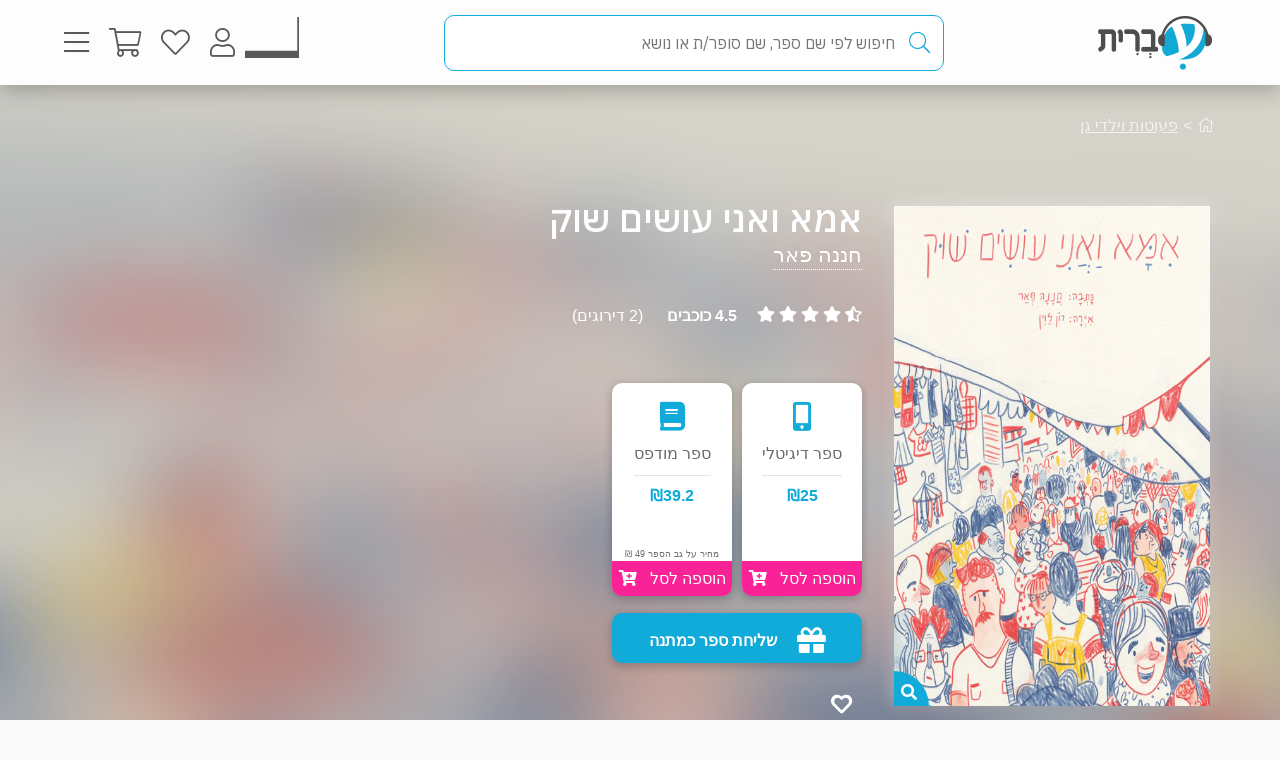

--- FILE ---
content_type: text/html; charset=utf-8
request_url: https://www.e-vrit.co.il/Product/19660
body_size: 32172
content:



<!DOCTYPE html>
<html lang="he">
<head>
    <meta charset="utf-8" />
    <meta name="viewport" content="width=device-width, initial-scale=1.0">
    <title>
       אמא ואני עושים שוק - חננה פאר | עברית - חנות ספרים 
    </title>
    
    <meta name="description" content="ילד קטן חווה לראשונה את עולם השוק על צבעיו, רעשיו ותחושותיו, בסיפור מחורז ומשעשע שמחבר בין דורות ומעורר געגוע.                                                                                                                                                                                                                                                                                                                                                                                                                                                                                                                                                                                                                                                                                                                                                                                                                                                                                                                          " />


    <link rel="shortcut icon" type="image/x-icon" href="/favicon.ico" />
    <link rel="apple-touch-icon" type="image/x-icon" href="/ipadfavicon.png" />

    <link rel="preconnect" href="https://fonts.googleapis.com">
    <link rel="preconnect" href="https://fonts.gstatic.com" crossorigin>
    <link href="https://fonts.googleapis.com/css2?family=IBM+Plex+Sans+Hebrew:wght@100;200;300;400;500;600;700&display=swap" rel="stylesheet">
    <script src="https://www.google.com/recaptcha/api.js?onload=initLoginCaptcha&render=explicit&hl=iw" defer></script>
    <!-- PWA -->
    <meta name="theme-color" content="#ffffff" />
    <meta name="mobile-web-app-capable" content="yes">
    <meta name="apple-mobile-web-app-status-bar-style" content="black">
    <meta name="apple-mobile-web-app-title" content="חנות" />
    <meta name="application-name" content="חנות" />

    <link rel="manifest" href="/manifest.json" />
    <script src="/Scripts/Libraries/Pwa/install.js" type="text/javascript" async></script>
    <!-- End PWA -->

    <link href="/Style/site?v=t_3YKVd7mfjgWNbGkI2iv3D3m_N5ntgb0iKqcTg1ylo1" rel="stylesheet"/>


    
    <link href="/Style/product?v=yYP6dRtLopEnb8GI77aKCLib6bO3ef2Bus6JGExEzvw1" rel="stylesheet"/>

    
    <link rel="canonical" href="https://www.e-vrit.co.il/Product/19660/אמא_ואני_עושים_שוק" />

    <!-- Facebook Meta Tags -->
    <meta property="og:url" content="https://www.e-vrit.co.il/Product/19660/אמא_ואני_עושים_שוק" />
    <meta property="og:name" content="e-vrit.co.il" />
    <meta property="og:type" content="product">
    <meta property="og:title" content="אמא ואני עושים שוק - חננה פאר | עברית - חנות ספרים ">
    <meta property="og:description" content="ילד קטן חווה לראשונה את עולם השוק על צבעיו, רעשיו ותחושותיו, בסיפור מחורז ומשעשע שמחבר בין דורות ומעורר געגוע.                                                                                                                                                                                                                                                                                                                                                                                                                                                                                                                                                                                                                                                                                                                                                                                                                                                                                                                          ">
    <meta property="og:image" content="https://www.e-vrit.co.il/Images/Products/NewBO/Products/19660/shuk_Master.jpg">

    <!-- Twitter Meta Tags -->
    <meta name="twitter:card" content="summary_large_image">
    <meta property="twitter:domain" content="e-vrit.co.il">
    <meta property="twitter:url" content="https://www.e-vrit.co.il/Product/19660/אמא_ואני_עושים_שוק">
    <meta name="twitter:title" content="אמא ואני עושים שוק - חננה פאר | עברית - חנות ספרים ">
    <meta name="twitter:description" content="ילד קטן חווה לראשונה את עולם השוק על צבעיו, רעשיו ותחושותיו, בסיפור מחורז ומשעשע שמחבר בין דורות ומעורר געגוע.                                                                                                                                                                                                                                                                                                                                                                                                                                                                                                                                                                                                                                                                                                                                                                                                                                                                                                                          ">
    <meta name="twitter:image" content="https://www.e-vrit.co.il/Images/Products/NewBO/Products/19660/shuk_Master.jpg">

    <script type="application/ld+json">
    {
    "@context":"https://schema.org",
    "@type":"Book",
    "additionalType":"Product",
    "name":"אמא ואני עושים שוק",
    "description":"ילד קטן חווה לראשונה את עולם השוק על צבעיו, רעשיו ותחושותיו, בסיפור מחורז ומשעשע שמחבר בין דורות ומעורר געגוע.                                                                                                                                                                                                                                                                                                                                                                                                                                                                                                                                                                                                                                                                                                                                                                                                                                                                                                                          ",
    "image":"https://www.e-vrit.co.il/Images/Products/NewBO/Products/19660/shuk_Master.jpg",
    "url":"https://www.e-vrit.co.il/Product/19660/אמא_ואני_עושים_שוק",
    "author":"חננה פאר",
    "publisher":"אוריון הוצאת ספרים",
    "genre":"פעוטות וילדי גן",
        
            "numberOfPages":"35",
        
            "aggregateRating":
            {
            "@type":"AggregateRating",
            "ratingValue": "4.5",
            "reviewCount": "2"
            },
        
    "offers":
    [{
    "@type": "Offer",
    "price": "25",
    "availability": "https://schema.org/InStock",
    "priceCurrency": "ILS",
    "sku":"19660"
    }]
    }

    </script>
        <script type="application/ld+json">
        [
               {
          "@context": "https://schema.org",
          "@type": "BreadcrumbList",
          "itemListElement": [
            {
              "@type": "ListItem",
              "position": 1,
              "name": "Home",
              "item": "https://www.e-vrit.co.il/"
            },
          {
                   "@type": "ListItem",
                   "position": 2,
                   "name": "פעוטות וילדי גן",
                   "item": "https://www.e-vrit.co.il/54/פעוטות וילדי גן"
           }
          ]}
        
]
        </script>



    <script>
        const NEWSLETTER_TYPE_INDEX = {
            FLASHY: 1,
            KLAVIYO: 2,
            ALL: 3
        };
    </script>

    <script>
    const email = localStorage.getItem('UserEmail');
    const content_ids = ["19660D"]; // Injected from Razor
    const newsletterChoice = 2; // e.g., 1, 2, or 3
    const publisherList = ["אוריון הוצאת ספרים"];
        const illustratorList = ["רון לוין"];
    const narratorList = [];
    const translatorList = [];
    const contentGroupList = ["ילדי גן","כלכלה לילדים","אמא ואני"];
    const authorList = ["חננה פאר"];
    const categoryList = ["פעוטות וילדי גן"];
        if (email) {
        // Flashy: ViewContent event
        if (newsletterChoice === NEWSLETTER_TYPE_INDEX.FLASHY || newsletterChoice === NEWSLETTER_TYPE_INDEX.ALL) {
            flashy('ViewContent', {
                content_ids: content_ids
            });
        }

        // Klaviyo
        if (newsletterChoice === NEWSLETTER_TYPE_INDEX.KLAVIYO || newsletterChoice === NEWSLETTER_TYPE_INDEX.ALL) {

            function safeIdentify() {
                if (typeof klaviyo !== "undefined" && typeof klaviyo.identify === "function") {
                    klaviyo.identify({ email: email });
                } else {
                    setTimeout(safeIdentify, 100);
                }
            }

            safeIdentify();

            function safeTrackViewedProduct() {
                 if (typeof klaviyo !== "undefined" && typeof klaviyo.identify === "function") {
                     klaviyo.track('Viewed Product', {
                         ProductName: "אמא ואני עושים שוק",
                       ProductID: "19660D",
                         Categories: categoryList,
                            AuthorList: authorList,
                             TranslatorList: translatorList,
                             ContentGroupList: contentGroupList,
                             PublisherList: publisherList,
                             IllustratorList: illustratorList,
                             NarratorList: narratorList,
                         ImageURL: "https://images-evrit.yit.co.il/Images/Products/NewBO/Products/19660/shuk_Master.jpg",
                         URL: "https://www.e-vrit.co.il/Product/19660/אמא_ואני_עושים_שוק",
                        ProductType: 1,
                         IsDigital: true,
                         IsPrinted: true,
                         IsAudio: false,
                        NumOfPrintedPages: "35",
                         PublishMonth: null,
                         PublishYear: 2017,
                         ProductFormat: "Digital",
                                ShortDescription: "ילד קטן חווה לראשונה את עולם השוק על צבעיו, רעשיו ותחושותיו, בסיפור מחורז ומשעשע שמחבר בין דורות ומעורר געגוע.                                                                                                                                                                                                                                                                                                                                                                                                                                                                                                                                                                                                                                                                                                                                                                                                                                                                                                                          ",
                         IsPdf: true,
                         IsLoan: false,
                        });
        } else {
            setTimeout(safeTrackViewedProduct, 100);
        }
    }

    safeTrackViewedProduct();
        }

    }
    </script>



    
<!-- Global settings -->
<script>
    var IsGoogleServicesActive = true;
    var AkamaiUrl = "https://images-evrit.yit.co.il/";
    var MaxProductRecommandations = 100;

        
            var CAPTCHA_SITE_KEY = '6Ldnq5wUAAAAAOfRWXwwIq5rBfPdUKRwAE45p7_c';
        
</script>


<script data-cfasync="false" type="text/javascript">
    var dataLayer = window.dataLayer || [];
</script>
    <!-- Google Tag Manager -->
    <script>
        (function (w, d, s, l, i) {
            w[l] = w[l] || []; w[l].push({
                'gtm.start':
                    new Date().getTime(), event: 'gtm.js'
            }); var f = d.getElementsByTagName(s)[0],
                j = d.createElement(s), dl = l != 'dataLayer' ? '&l=' + l : ''; j.async = true; j.src =
                    'https://www.googletagmanager.com/gtm.js?id=' + i + dl; f.parentNode.insertBefore(j, f);
        })(window, document, 'script', 'dataLayer', 'GTM-TLCVNG');</script>
    <!-- End Google Tag Manager -->
<!-- Json LD -->
<script type="application/ld+json">
    {
    "@context": "https://schema.org",
    "@type": "Organization",
    "url": "https://www.e-vrit.co.il/",
    "logo": "https://www.e-vrit.co.il/Images/Products/Logo/evritdigitalnprint.png",
    "sameAs":[
    "https://www.facebook.com/Evritbooks/",
    "https://www.instagram.com/e_vrit/"
    ]
    }
</script>
<script type="application/ld+json">
    {
    "@context": "https://schema.org",
    "@type": "WebSite",
    "url": "https://www.e-vrit.co.il/",
    "potentialAction": {
    "@type": "SearchAction",
    "target": "https://www.e-vrit.co.il/Search/{search_term_string}",
    "query-input": "required name=search_term_string"
    }
    }
</script>
<!-- End Json LD -->


<script defer type='text/javascript'>
    var appInsights = window.appInsights || function (config) {
        function r(config) { t[config] = function () { var i = arguments; t.queue.push(function () { t[config].apply(t, i) }) } }
        var t = { config: config }, u = document, e = window, o = 'script', s = u.createElement(o), i, f; for (s.src = config.url || '//az416426.vo.msecnd.net/scripts/a/ai.0.js', u.getElementsByTagName(o)[0].parentNode.appendChild(s), t.cookie = u.cookie, t.queue = [], i = ['Event', 'Exception', 'Metric', 'PageView', 'Trace', 'Ajax']; i.length;)r('track' + i.pop()); return r('setAuthenticatedUserContext'), r('clearAuthenticatedUserContext'), config.disableExceptionTracking || (i = 'onerror', r('_' + i), f = e[i], e[i] = function (config, r, u, e, o) { var s = f && f(config, r, u, e, o); return s !== !0 && t['_' + i](config, r, u, e, o), s }), t
    }({
        instrumentationKey: 'a7597ad6-d939-4eee-9cc1-a90731564433'
    });

    window.appInsights = appInsights;
    appInsights.trackPageView();
</script>




</head>
<body id="body">


    <script src="/Script/jquery?v=yI6vWul85TvTl5gMPjhhct2GlUSlGG3jpUUqmz5cY581"></script>

    <script src="/Script/site?v=Vf2nFvlqP7n-NB2VQMi1efGZrnKK9hNRMAyl2Pt0GYo1"></script>

    <script src="/Script/react?v=zTKqj78rr-XFVDKevHGcrHAQGBaN7nMmjHh1736rg6E1"></script>

    <script src="/Script/siteJsx?v=a18ust34LmZq52qGRXbSRHjH6eoHLxe3a1fOlkhQEns1"></script>

    <script src="/Script/Analytics?v=gyDnzE18cpAK1zUQTqpt2pBpYpUk27ASwmDXfWmCT3Y1"></script>


    <script>
        var newsLetterChoiceBody =  2;
    </script>

    <!-- Google Tag Manager (noscript) -->
    <noscript>
        <iframe src="https://www.googletagmanager.com/ns.html?id=GTM-TLCVNG"
                height="0" width="0" style="display:none;visibility:hidden"></iframe>
    </noscript>
    <!-- End Google Tag Manager (noscript) -->


    <input type="hidden" id="InputEvritC" value="" />

<script>
    
    var PersonalPageID = "332";
    var customerCategories = null;
    localStorage.setItem("CustomerCategories", JSON.stringify(customerCategories));
</script>
<div class="navbar navbar-inverse navbar-fixed-top">
    <div class="container">
        <div class="navbar-header navbar-logo">
            <div class="logo">
                <a class="aLogo" href="/" title="עברית - חנות ספרים" rel="nofollow">
                    <img src="/Images/Products/NewBO/FutureLogo/2/logo_Audio22_E_E.png" alt="e-vrit.co.il" />
                </a>
            </div>

        </div>
        <div class="navbar-header navbar-search">
            <div class="search-back-button">
    <button class="btnBack btn-back-search">
        <span class="img-back-search"><i class="fas fa-arrow-right"></i></span>

    </button>
</div>

<div class="inner-search-menu">
    <div class="inner-search-textBox">
        <a class="search-icon-link" href="javascript:void(0)" >
            <i class="fas fa-search"></i>            
        </a>
        <div class="search-input-div">
            <form onsubmit="return false;">
                <input class="txtSearch" label="חיפוש" name="SearchInputVM" placeholder="חיפוש לפי שם ספר, שם סופר/ת או נושא" type="search" value="" />
            </form>

            <div class="loading-div">
    <div class="bounce1"></div>
    <div class="bounce2"></div>
    <div class="bounce3"></div>
</div>
        </div>
    </div>

</div>


        </div>
        <div class="navbar-header navbar-buttons">

            <div class="icon-bar personalPage">
                <a class="a-personalPage menu-rel" href="javascript:void(0)" title="עמוד אישי" name="personalPage" data-target="personalPageMenu" rel="nofollow">
                   <span class="personal-page-img"></span>
                    
                </a>
            </div>

            <div class="icon-bar myAccount">
                <a class="a-myAccount menu-rel" href="javascript:void(0)" title="החשבון שלי" name="myAccount" data-target="myAccountMenu" rel="nofollow">
                    <i class="fas fa-user"></i>
                </a>
            </div>

            <div class="icon-bar search">
                <a class="a-search menu-rel" href="javascript:void(0)" title="חיפוש" name="searchMenu" data-target="searchMenu" rel="nofollow">
                    <i class="fas fa-search"></i>
                </a>
            </div>

            <div class="icon-bar wishlist">
                <a class="a-wishlist menu-rel" href="javascript:void(0)" title="המועדפים שלי" name="wishlist" data-target="wishlistMenu" rel="nofollow">
                    <i class="fas fa-heart"></i>
                </a>
            </div>

            <div class="icon-bar myShoppingCart">

                <div class="hover__cart-overview">
                    <div class="arrow-up-wrraper">
                        <div class="arrow-up"></div>
                    </div>
                    <div class="hover__cart-items cart-items">
                        <div class="hover__cart-items-inner">

                        </div>
                    </div>

                    <div class="hover__cart-redirect">
                        <a class="btn-primary cart-redirect-btn" href="/ShoppingCart"><span class="btn-txt">מעבר לקופה</span></a>
                    </div>
                </div>

                <a class="a-myShoppingCart menu-rel" href="javascript:void(0)" title="סל קניות" name="shoppingCart" rel="nofollow" data-target="myShoppingCart">
                    <i class="fas fa-shopping-cart"></i>
                    <div class="num-of-items-icon"></div>
                </a>

            </div>

            <div class="icon-bar menu">
                <a class="a-menu menu-rel" href="javascript:void(0)" title="תפריט" name="menu" data-target="mainMenu" rel="nofollow">
                    <i class="fas fa-bars"></i>
                </a>
            </div>

        </div>
    </div>


</div>

<div class="menuDetails">
    <div id="mainMenu" class="evritMenu" style="display:none;">


<div class="evritMenu-container">

    <div class="generalMenu">

                <div class="menu-categories categories-mobile">
                    <ul class="menu-container">
                                <li class="li-menu-container">
                                    <a class="hasInner a-menu-container selected" target="_self" href="javascript:void(0)">
                                        <span class="menu-item-text">כל הקטגוריות</span>
                                        <i class="fas fa-chevron-down"></i>
                                    </a>

                                    <ul class=menu-open>
                                                    <li class="li-inner"><a target="_self" href=/Category/10/פרוזה_מקור>פרוזה מקור</a></li>
                                                    <li class="li-inner"><a target="_self" href=/Category/33/פרוזה_תרגום>פרוזה תרגום</a></li>
                                                    <li class="li-inner"><a target="_self" href=/Category/3/מתח_ופעולה>מתח ופעולה</a></li>
                                                    <li class="li-inner"><a target="_self" href=/Category/34/רומן_רומנטי>רומן רומנטי</a></li>
                                                    <li class="li-inner hide-li"><a target="_self" href=/Category/45/רומן_אירוטי>רומן אירוטי</a></li>
                                                    <li class="li-inner hide-li"><a target="_self" href=/Category/4/עיון>עיון</a></li>
                                                    <li class="li-inner hide-li"><a target="_self" href=/Category/11/מד_ב_ופנטזיה>מד&quot;ב ופנטזיה</a></li>
                                                    <li class="li-inner hide-li"><a target="_self" href=/Category/54/פעוטות_וילדי_גן>פעוטות וילדי גן</a></li>
                                                    <li class="li-inner hide-li"><a target="_self" href=/Category/52/ראשית_קריאה_ונוער_צעיר>ראשית קריאה ונוער צעיר</a></li>
                                                    <li class="li-inner hide-li"><a target="_self" href=/Category/53/נוער_בוגר>נוער בוגר</a></li>
                                                    <li class="li-inner hide-li"><a target="_self" href=/Category/40/שואה>שואה</a></li>
                                                    <li class="li-inner hide-li"><a target="_self" href=/Category/16/יהדות>יהדות</a></li>
                                                    <li class="li-inner hide-li"><a target="_self" href=/Category/36/מדריכים_ועצות>מדריכים ועצות</a></li>
                                                    <li class="li-inner hide-li"><a target="_self" href=/Category/37/עסקים_וניהול>עסקים וניהול</a></li>
                                                    <li class="li-inner hide-li"><a target="_self" href=/Category/42/היסטוריה_ופוליטיקה>היסטוריה ופוליטיקה</a></li>
                                                    <li class="li-inner hide-li"><a target="_self" href=/Category/39/ביוגרפיה>ביוגרפיה</a></li>
                                                    <li class="li-inner hide-li"><a target="_self" href=/Category/38/בריאות>בריאות</a></li>
                                                    <li class="li-inner hide-li"><a target="_self" href=/Category/43/פסיכולוגיה>פסיכולוגיה</a></li>
                                                    <li class="li-inner hide-li"><a target="_self" href=/Category/41/הורות_וזוגיות>הורות וזוגיות</a></li>
                                                    <li class="li-inner hide-li"><a target="_self" href=/Category/44/הגות_ופילוסופיה>הגות ופילוסופיה</a></li>
                                                    <li class="li-inner hide-li"><a target="_self" href=/Category/2/רוחניות>רוחניות</a></li>
                                                    <li class="li-inner hide-li"><a target="_self" href=/Category/49/טיולים_ופנאי>טיולים ופנאי</a></li>
                                                    <li class="li-inner hide-li"><a target="_self" href=/Category/47/בישול>בישול</a></li>
                                                    <li class="li-inner hide-li"><a target="_self" href=/Category/32/שירה>שירה</a></li>
                                                    <li class="li-inner hide-li"><a target="_self" href=/Category/57/מדע_ורפואה>מדע ורפואה</a></li>
                                                    <li class="li-inner hide-li"><a target="_self" href=/Category/59/מארזי_ספרים>מארזי ספרים</a></li>
                                                    <li class="li-inner hide-li"><a target="_self" href=/Category/60/קצרים>קצרים</a></li>
                                                    <li class="li-inner hide-li"><a target="_self" href=/Category/63/ביטבוקס_BitBooks>ביטבוקס BitBooks</a></li>
                                                <li class="read-more-btn" read-more="true">
                                                    <a href="javascript:void(0)" style="font-weight:bold;">לרשימה המלאה...</a>
                                                </li>
                                    </ul>

                                </li>
                                <li class="li-menu-container">
                                    <a class="hasInner a-menu-container selected" target="_self" href="javascript:void(0)">
                                        <span class="menu-item-text">הספר הבא שלך מחכה לך</span>
                                        <i class="fas fa-chevron-down"></i>
                                    </a>

                                    <ul class=menu-open>
                                                    <li class="li-inner"><a target="_self" href=https://discover.e-vrit.co.il/>כל הדרכים למציאת ספר</a></li>
                                                    <li class="li-inner"><a target="_self" href=https://www.e-vrit.co.il/Content/314/מגזין_עברית_>מגזין עברית</a></li>
                                                    <li class="li-inner"><a target="_self" href=https://www.e-vrit.co.il/Content/300/%D7%94%D7%94%D7%9E%D7%9C%D7%A6%D7%94_%D7%94%D7%99%D7%95%D7%9E%D7%99%D7%AA>ההמלצה היומית</a></li>
                                                    <li class="li-inner"><a target="_self" href=https://www.e-vrit.co.il/EditorBookReviewList/%D7%91%D7%99%D7%A7%D7%95%D7%A8%D7%AA_%D7%94%D7%A2%D7%95%D7%A8%D7%9A>ביקורת העורך</a></li>
                                                    <li class="li-inner hide-li"><a target="_self" href=https://www.e-vrit.co.il/AuthorInterviewList/%D7%A8%D7%90%D7%A9_%D7%91%D7%A8%D7%90%D7%A9>ראש בראש</a></li>
                                                    <li class="li-inner hide-li"><a target="_self" href=https://www.e-vrit.co.il/Content/283/%D7%91%D7%97%D7%99%D7%A8%D7%95%D7%AA_%D7%94%D7%9E%D7%91%D7%A7%D7%A8%D7%99%D7%9D>אנשי תרבות ממליצים</a></li>
                                                    <li class="li-inner hide-li"><a target="_self" href=https://www.e-vrit.co.il/Content/318/%D7%9B%D7%9F_%D7%9C%D7%A6%D7%99%D7%98%D7%95%D7%98>ציטוטים להשראה יומית</a></li>
                                                    <li class="li-inner hide-li"><a target="_self" href=https://www.e-vrit.co.il/Group/2572/%D7%A8%D7%91%D7%99_%D7%94%D7%9E%D7%9B%D7%A8_%D7%A9%D7%9C_%D7%94%D7%A9%D7%91%D7%95%D7%A2>רבי המכר של השבוע</a></li>
                                                    <li class="li-inner hide-li"><a target="_self" href=https://www.e-vrit.co.il/Content/346/%D7%99%D7%94%D7%99_%D7%96%D7%9B%D7%A8%D7%95_%D7%9B%D7%A8%D7%95%D7%9A>יהי זכרו כרוך</a></li>
                                                    <li class="li-inner hide-li"><a target="_self" href=https://www.e-vrit.co.il/Content/322/%D7%94%D7%9E%D7%9C%D7%A6%D7%95%D7%AA_%D7%AA%D7%95%D7%9C%D7%A2%D7%99_%D7%94%D7%A1%D7%A4%D7%A8%D7%99%D7%9D>המלצות תולעי הספרים</a></li>
                                                    <li class="li-inner hide-li"><a target="_self" href=https://www.e-vrit.co.il/Group/4993/%D7%9E%D7%94_%D7%A9%D7%A7%D7%95%D7%A8%D7%90_%D7%A2%D7%9B%D7%A9%D7%99%D7%95>מה שקורא עכשיו</a></li>
                                                    <li class="li-inner hide-li"><a target="_blank" href=https://www.e-vrit.co.il/bookteller>&#128302; מגדת הספרים</a></li>
                                                <li class="read-more-btn" read-more="true">
                                                    <a href="javascript:void(0)" style="font-weight:bold;">לרשימה המלאה...</a>
                                                </li>
                                    </ul>

                                </li>
                                <li class="li-menu-container">
                                    <a class="hasInner a-menu-container selected" target="_self" href="javascript:void(0)">
                                        <span class="menu-item-text">מבצעים</span>
                                        <i class="fas fa-chevron-down"></i>
                                    </a>

                                    <ul class=menu-open>
                                                    <li class="li-inner"><a target="_self" href=/Group/110/_ספרים_בחינם>&#129395; ספרים בחינם</a></li>
                                                    <li class="li-inner"><a target="_self" href=/Group/9229/המועמדים_לפרס_ספיר_2025>המועמדים לפרס ספיר 2025</a></li>
                                                    <li class="li-inner"><a target="_self" href=/Group/9242/ספרים_שיחממו_לכם_את_החורף>ספרים שיחממו לכם את החורף</a></li>
                                                    <li class="li-inner"><a target="_self" href=/Group/9264/ינואר_2026_ספרי_עיון_קוליים_לפתוח_איתם_את_הראש>ינואר 2026- ספרי עיון קוליים לפתוח איתם את הראש</a></li>
                                                    <li class="li-inner hide-li"><a target="_self" href=/Group/9327/מבצע_ינואר_2026>מבצע ינואר 2026</a></li>
                                                    <li class="li-inner hide-li"><a target="_self" href=/Group/9355/יום_הולדת_לאדגר_אלן_פו_מותחנים_אימה_ובילוש>יום הולדת לאדגר אלן פו- מותחנים, אימה ובילוש</a></li>
                                                <li class="read-more-btn" read-more="true">
                                                    <a href="javascript:void(0)" style="font-weight:bold;">לרשימה המלאה...</a>
                                                </li>
                                    </ul>

                                </li>
                                    <li class="li-menu-container">
                                        <a class="a-menu-container" target="_self" href="/Group/286/ספרייה_ציבורית_דיגיטלית">ספרייה ציבורית דיגיטלית</a>
                                    </li>
                                    <li class="li-menu-container">
                                        <a class="a-menu-container" target="_self" href="/Ticket">&#127915; כרטיסיות ספרים</a>
                                    </li>
                                    <li class="li-menu-container">
                                        <a class="a-menu-container" target="_self" href="/GiftCard">&#127873; שליחת שובר מתנה</a>
                                    </li>
                                    <li class="li-menu-container">
                                        <a class="a-menu-container" target="_self" href="https://discover.e-vrit.co.il/events">&#128172; אירועים</a>
                                    </li>
                                <li class="li-menu-container">
                                    <a class="hasInner a-menu-container " target="_self" href="javascript:void(0)">
                                        <span class="menu-item-text">מידע נוסף</span>
                                        <i class="fas fa-chevron-down"></i>
                                    </a>

                                    <ul class=>
                                                    <li class="li-inner"><a target="_self" href=/content/270/מדיניות_משלוחים>מידע על משלוחים</a></li>
                                                    <li class="li-inner"><a target="_self" href=https://www.e-vrit.co.il/OrderTracking>מעקב אחר משלוח</a></li>
                                                    <li class="li-inner"><a target="_blank" href=https://www.e-vrit.co.il/Content/1/תקנון_ותנאי_שימוש>תקנון ותנאי שימוש</a></li>
                                                    <li class="li-inner"><a target="_self" href=/Content/345/מן_העיתונות>מן העיתונות</a></li>
                                                    <li class="li-inner"><a target="_self" href=https://www.e-vrit.co.il/Content/290/עברית_לעסקים>&#128188; עברית לעסקים</a></li>
                                                    <li class="li-inner"><a target="_self" href=/Content/254/הוצאות_הספרים>הוצאות הספרים</a></li>
                                                    <li class="li-inner"><a target="_self" href=https://www.e-vrit.co.il/Content/335/%D7%A4%D7%99%D7%A6_%D7%A8%D7%99%D7%9D_%D7%97%D7%93%D7%A9%D7%99%D7%9D_%D7%9C%D7%9B%D7%91%D7%95%D7%93_%D7%97%D7%95%D7%93%D7%A9_%D7%94%D7%A1%D7%A4%D7%A8_%D7%94%D7%A2%D7%91%D7%A8%D7%99>&#129417; פיצ&#39;רים חדשים בעברית</a></li>
                                    </ul>

                                </li>
                                <li class="li-menu-container">
                                    <a class="hasInner a-menu-container selected" target="_self" href="javascript:void(0)">
                                        <span class="menu-item-text">הנמכרים ביותר</span>
                                        <i class="fas fa-chevron-down"></i>
                                    </a>

                                    <ul class=menu-open>
                                                    <li class="li-inner top-sold-li">
                                                        <a class="top-sold-item" href=/Product/38441/הפעם_זה_יהיה_שונה><img class="top-sold-img" src="https://images-evrit.yit.co.il/Images/Products/NewBO/Products/38441/Image_Different_Master.jpg" /></a>
                                                        <div class="top-sold-div">
                                                            <span class="top-sold-name">הפעם זה יהיה שונה</span>
                                                            <span class="top-sold-authorName">ג&#39;וס ריצ&#39;רד</span>
                                                        </div>
                                                    </li>
                                                    <li class="li-inner top-sold-li">
                                                        <a class="top-sold-item" href=/Product/38435/היפהפיות_של_בוסטון_1_הצייד><img class="top-sold-img" src="https://images-evrit.yit.co.il/Images/Products/NewBO/Products/38435/Image_hunter_Master.jpg" /></a>
                                                        <div class="top-sold-div">
                                                            <span class="top-sold-name">היפהפיות של בוסטון 1 - הצייד</span>
                                                            <span class="top-sold-authorName">ל׳ ג׳יי שן (ליהי שן)</span>
                                                        </div>
                                                    </li>
                                                    <li class="li-inner top-sold-li">
                                                        <a class="top-sold-item" href=/Product/38436/היפהפיות_של_בוסטון_2_הנבל><img class="top-sold-img" src="https://images-evrit.yit.co.il/Images/Products/NewBO/Products/38436/Image_Villain_Master.jpg" /></a>
                                                        <div class="top-sold-div">
                                                            <span class="top-sold-name">היפהפיות של בוסטון 2 - הנבל</span>
                                                            <span class="top-sold-authorName">ל׳ ג׳יי שן (ליהי שן)</span>
                                                        </div>
                                                    </li>
                                                    <li class="li-inner top-sold-li">
                                                        <a class="top-sold-item" href=/Product/34535/עוזרת_הבית_1_עוזרת_הבית><img class="top-sold-img" src="https://images-evrit.yit.co.il/Images/Products/NewBO/Products/34535/Image_bait__Master.jpg" /></a>
                                                        <div class="top-sold-div">
                                                            <span class="top-sold-name">עוזרת הבית 1 - עוזרת הבית</span>
                                                            <span class="top-sold-authorName">פרידה מקפדן</span>
                                                        </div>
                                                    </li>
                                                    <li class="li-inner top-sold-li">
                                                        <a class="top-sold-item" href=/Product/38509/גורל_קפוא_1_הרי_האופל_והסודות><img class="top-sold-img" src="https://images-evrit.yit.co.il/Images/Products/NewBO/Products/38509/Image_secrets_Master.jpg" /></a>
                                                        <div class="top-sold-div">
                                                            <span class="top-sold-name">גורל קפוא 1 - הרי האופל והסודות</span>
                                                            <span class="top-sold-authorName">פאם גודווין</span>
                                                        </div>
                                                    </li>
                                    </ul>

                                </li>

                    </ul>
                </div>
                <div class="menu-categories categories-dasktop">
                    <div class="productList-categories">
                        <div class="productList-label">
                            <h3>כל הקטגוריות</h3>
                        </div>
                        <div class="productList-list">
                                        <ul>
                                                    <li><a href="/Category/10/פרוזה_מקור">פרוזה מקור</a></li>
                                                    <li><a href="/Category/33/פרוזה_תרגום">פרוזה תרגום</a></li>
                                                    <li><a href="/Category/3/מתח_ופעולה">מתח ופעולה</a></li>
                                                    <li><a href="/Category/34/רומן_רומנטי">רומן רומנטי</a></li>
                                                    <li><a href="/Category/45/רומן_אירוטי">רומן אירוטי</a></li>
                                                    <li><a href="/Category/4/עיון">עיון</a></li>
                                                    <li><a href="/Category/11/מד_ב_ופנטזיה">מד&quot;ב ופנטזיה</a></li>
                                                    <li><a href="/Category/54/פעוטות_וילדי_גן">פעוטות וילדי גן</a></li>
                                                    <li><a href="/Category/52/ראשית_קריאה_ונוער_צעיר">ראשית קריאה ונוער צעיר</a></li>
                                                    <li><a href="/Category/53/נוער_בוגר">נוער בוגר</a></li>
                                                    <li><a href="/Category/40/שואה">שואה</a></li>
                                                    <li><a href="/Category/16/יהדות">יהדות</a></li>
                                                    <li><a href="/Category/36/מדריכים_ועצות">מדריכים ועצות</a></li>
                                                    <li><a href="/Category/37/עסקים_וניהול">עסקים וניהול</a></li>
                                                    <li><a href="/Category/42/היסטוריה_ופוליטיקה">היסטוריה ופוליטיקה</a></li>
                                                    <li><a href="/Category/39/ביוגרפיה">ביוגרפיה</a></li>
                                                    <li><a href="/Category/38/בריאות">בריאות</a></li>
                                                    <li><a href="/Category/43/פסיכולוגיה">פסיכולוגיה</a></li>
                                                    <li><a href="/Category/41/הורות_וזוגיות">הורות וזוגיות</a></li>
                                                    <li><a href="/Category/44/הגות_ופילוסופיה">הגות ופילוסופיה</a></li>
                                                    <li><a href="/Category/2/רוחניות">רוחניות</a></li>
                                                    <li><a href="/Category/49/טיולים_ופנאי">טיולים ופנאי</a></li>
                                                    <li><a href="/Category/47/בישול">בישול</a></li>
                                                    <li><a href="/Category/32/שירה">שירה</a></li>
                                                    <li><a href="/Category/57/מדע_ורפואה">מדע ורפואה</a></li>
                                                    <li><a href="/Category/59/מארזי_ספרים">מארזי ספרים</a></li>
                                                    <li><a href="/Category/60/קצרים">קצרים</a></li>
                                                    <li><a href="/Category/63/ביטבוקס_BitBooks">ביטבוקס BitBooks</a></li>
                                        </ul>
                        </div>
                    </div>

                    <div class="productList-other">
                        <div class="noChildrenData menu-list tab-content__single-tab">
                            <div class="productList-other-label">
                                <h3>עברית</h3>
                            </div>
                            <div class="read-more__parent">
                                <div class="productList-other-list single-tab__txt">
                                    <ul>
                                                    <li>
                                                        <a target="_self" href="/Group/286/ספרייה_ציבורית_דיגיטלית">ספרייה ציבורית דיגיטלית</a>
                                                    </li>
                                                    <li>
                                                        <a target="_self" href="/Ticket">&#127915; כרטיסיות ספרים</a>
                                                    </li>
                                                    <li>
                                                        <a target="_self" href="/GiftCard">&#127873; שליחת שובר מתנה</a>
                                                    </li>
                                                    <li>
                                                        <a target="_self" href="https://discover.e-vrit.co.il/events">&#128172; אירועים</a>
                                                    </li>
                                    </ul>
                                </div>
                            </div>
                            <div class="read-more__btn">
                                <a href="javascript:void(0)">להציג הכל...</a>
                            </div>
                        </div>

                                    <div class="menu-list parent-other-menu-list tab-content__single-tab ">
                                        <div class="productList-other-label">
                                            <h3>הספר הבא שלך מחכה לך</h3>
                                        </div>
                                        <div class="read-more__parent">
                                            <div class="productList-other-list single-tab__txt">
                                                <ul>
                                                        <li class="subMenuType_NormalLink"><a target="_self" href="https://discover.e-vrit.co.il/">כל הדרכים למציאת ספר</a></li>
                                                        <li class="subMenuType_NormalLink"><a target="_self" href="https://www.e-vrit.co.il/Content/314/מגזין_עברית_">מגזין עברית</a></li>
                                                        <li class="subMenuType_NormalLink"><a target="_self" href="https://www.e-vrit.co.il/Content/300/%D7%94%D7%94%D7%9E%D7%9C%D7%A6%D7%94_%D7%94%D7%99%D7%95%D7%9E%D7%99%D7%AA">ההמלצה היומית</a></li>
                                                        <li class="subMenuType_NormalLink"><a target="_self" href="https://www.e-vrit.co.il/EditorBookReviewList/%D7%91%D7%99%D7%A7%D7%95%D7%A8%D7%AA_%D7%94%D7%A2%D7%95%D7%A8%D7%9A">ביקורת העורך</a></li>
                                                        <li class="subMenuType_NormalLink"><a target="_self" href="https://www.e-vrit.co.il/AuthorInterviewList/%D7%A8%D7%90%D7%A9_%D7%91%D7%A8%D7%90%D7%A9">ראש בראש</a></li>
                                                        <li class="subMenuType_NormalLink"><a target="_self" href="https://www.e-vrit.co.il/Content/283/%D7%91%D7%97%D7%99%D7%A8%D7%95%D7%AA_%D7%94%D7%9E%D7%91%D7%A7%D7%A8%D7%99%D7%9D">אנשי תרבות ממליצים</a></li>
                                                        <li class="subMenuType_NormalLink"><a target="_self" href="https://www.e-vrit.co.il/Content/318/%D7%9B%D7%9F_%D7%9C%D7%A6%D7%99%D7%98%D7%95%D7%98">ציטוטים להשראה יומית</a></li>
                                                        <li class="subMenuType_NormalLink"><a target="_self" href="https://www.e-vrit.co.il/Group/2572/%D7%A8%D7%91%D7%99_%D7%94%D7%9E%D7%9B%D7%A8_%D7%A9%D7%9C_%D7%94%D7%A9%D7%91%D7%95%D7%A2">רבי המכר של השבוע</a></li>
                                                        <li class="subMenuType_NormalLink"><a target="_self" href="https://www.e-vrit.co.il/Content/346/%D7%99%D7%94%D7%99_%D7%96%D7%9B%D7%A8%D7%95_%D7%9B%D7%A8%D7%95%D7%9A">יהי זכרו כרוך</a></li>
                                                        <li class="subMenuType_NormalLink"><a target="_self" href="https://www.e-vrit.co.il/Content/322/%D7%94%D7%9E%D7%9C%D7%A6%D7%95%D7%AA_%D7%AA%D7%95%D7%9C%D7%A2%D7%99_%D7%94%D7%A1%D7%A4%D7%A8%D7%99%D7%9D">המלצות תולעי הספרים</a></li>
                                                        <li class="subMenuType_NormalLink"><a target="_self" href="https://www.e-vrit.co.il/Group/4993/%D7%9E%D7%94_%D7%A9%D7%A7%D7%95%D7%A8%D7%90_%D7%A2%D7%9B%D7%A9%D7%99%D7%95">מה שקורא עכשיו</a></li>
                                                        <li class="subMenuType_NormalLink"><a target="_blank" href="https://www.e-vrit.co.il/bookteller">&#128302; מגדת הספרים</a></li>
                                                </ul>
                                            </div>
                                        </div>
                                        <div class="read-more__btn">
                                            <a href="javascript:void(0)">להציג הכל...</a>
                                        </div>
                                    </div>
                                    <div class="menu-list parent-other-menu-list tab-content__single-tab ">
                                        <div class="productList-other-label">
                                            <h3>מבצעים</h3>
                                        </div>
                                        <div class="read-more__parent">
                                            <div class="productList-other-list single-tab__txt">
                                                <ul>
                                                        <li class="subMenuType_Sales"><a target="_self" href="/Group/110/_ספרים_בחינם">&#129395; ספרים בחינם</a></li>
                                                        <li class="subMenuType_Sales"><a target="_self" href="/Group/9229/המועמדים_לפרס_ספיר_2025">המועמדים לפרס ספיר 2025</a></li>
                                                        <li class="subMenuType_Sales"><a target="_self" href="/Group/9242/ספרים_שיחממו_לכם_את_החורף">ספרים שיחממו לכם את החורף</a></li>
                                                        <li class="subMenuType_Sales"><a target="_self" href="/Group/9264/ינואר_2026_ספרי_עיון_קוליים_לפתוח_איתם_את_הראש">ינואר 2026- ספרי עיון קוליים לפתוח איתם את הראש</a></li>
                                                        <li class="subMenuType_Sales"><a target="_self" href="/Group/9327/מבצע_ינואר_2026">מבצע ינואר 2026</a></li>
                                                        <li class="subMenuType_Sales"><a target="_self" href="/Group/9355/יום_הולדת_לאדגר_אלן_פו_מותחנים_אימה_ובילוש">יום הולדת לאדגר אלן פו- מותחנים, אימה ובילוש</a></li>
                                                </ul>
                                            </div>
                                        </div>
                                        <div class="read-more__btn">
                                            <a href="javascript:void(0)">להציג הכל...</a>
                                        </div>
                                    </div>
                                    <div class="menu-list parent-other-menu-list tab-content__single-tab ">
                                        <div class="productList-other-label">
                                            <h3>מידע נוסף</h3>
                                        </div>
                                        <div class="read-more__parent">
                                            <div class="productList-other-list single-tab__txt">
                                                <ul>
                                                        <li class="subMenuType_NormalLink"><a target="_self" href="/content/270/מדיניות_משלוחים">מידע על משלוחים</a></li>
                                                        <li class="subMenuType_NormalLink"><a target="_self" href="https://www.e-vrit.co.il/OrderTracking">מעקב אחר משלוח</a></li>
                                                        <li class="subMenuType_NormalLink"><a target="_blank" href="https://www.e-vrit.co.il/Content/1/תקנון_ותנאי_שימוש">תקנון ותנאי שימוש</a></li>
                                                        <li class="subMenuType_NormalLink"><a target="_self" href="/Content/345/מן_העיתונות">מן העיתונות</a></li>
                                                        <li class="subMenuType_NormalLink"><a target="_self" href="https://www.e-vrit.co.il/Content/290/עברית_לעסקים">&#128188; עברית לעסקים</a></li>
                                                        <li class="subMenuType_NormalLink"><a target="_self" href="/Content/254/הוצאות_הספרים">הוצאות הספרים</a></li>
                                                        <li class="subMenuType_NormalLink"><a target="_self" href="https://www.e-vrit.co.il/Content/335/%D7%A4%D7%99%D7%A6_%D7%A8%D7%99%D7%9D_%D7%97%D7%93%D7%A9%D7%99%D7%9D_%D7%9C%D7%9B%D7%91%D7%95%D7%93_%D7%97%D7%95%D7%93%D7%A9_%D7%94%D7%A1%D7%A4%D7%A8_%D7%94%D7%A2%D7%91%D7%A8%D7%99">&#129417; פיצ&#39;רים חדשים בעברית</a></li>
                                                </ul>
                                            </div>
                                        </div>
                                        <div class="read-more__btn">
                                            <a href="javascript:void(0)">להציג הכל...</a>
                                        </div>
                                    </div>

                    </div>
                        <div class="most-sold">
                                <div class="mostSoldProducts">
        <div id="react_0HNIPB877EJIE"><div data-reactroot=""><div class=""><div class="separate-evrit-div"><div class="titleMostSold "><div class="title-ms font-title"><h3>הנמכרים ביותר</h3></div></div><div class="mostSoldList"><div class="topSoldItemContainer"><div class="product-item-img"><a title="הפעם זה יהיה שונה" href="/Product/38441/הפעם_זה_יהיה_שונה"> <img src="https://images-evrit.yit.co.il/Images/Products/NewBO/Products/38441/Image_Different_Master.jpg" alt="הפעם זה יהיה שונה"/></a></div><div class="product-item-name">הפעם זה יהיה שונה</div><div class="product-item-authors">ג&#x27;וס ריצ&#x27;רד</div></div><div class="topSoldItemContainer"><div class="product-item-img"><a title="היפהפיות של בוסטון 1 - הצייד" href="/Product/38435/היפהפיות_של_בוסטון_1_הצייד"> <img src="https://images-evrit.yit.co.il/Images/Products/NewBO/Products/38435/Image_hunter_Master.jpg" alt="היפהפיות של בוסטון 1 - הצייד"/></a></div><div class="product-item-name">היפהפיות של בוסטון 1 - הצייד</div><div class="product-item-authors">ל׳ ג׳יי שן (ליהי שן)</div></div><div class="topSoldItemContainer"><div class="product-item-img"><a title="היפהפיות של בוסטון 2 - הנבל" href="/Product/38436/היפהפיות_של_בוסטון_2_הנבל"> <img src="https://images-evrit.yit.co.il/Images/Products/NewBO/Products/38436/Image_Villain_Master.jpg" alt="היפהפיות של בוסטון 2 - הנבל"/></a></div><div class="product-item-name">היפהפיות של בוסטון 2 - הנבל</div><div class="product-item-authors">ל׳ ג׳יי שן (ליהי שן)</div></div><div class="topSoldItemContainer"><div class="product-item-img"><a title="עוזרת הבית 1 - עוזרת הבית" href="/Product/34535/עוזרת_הבית_1_עוזרת_הבית"> <img src="https://images-evrit.yit.co.il/Images/Products/NewBO/Products/34535/Image_bait__Master.jpg" alt="עוזרת הבית 1 - עוזרת הבית"/></a></div><div class="product-item-name">עוזרת הבית 1 - עוזרת הבית</div><div class="product-item-authors">פרידה מקפדן</div></div><div class="topSoldItemContainer"><div class="product-item-img"><a title="גורל קפוא 1 - הרי האופל והסודות" href="/Product/38509/גורל_קפוא_1_הרי_האופל_והסודות"> <img src="https://images-evrit.yit.co.il/Images/Products/NewBO/Products/38509/Image_secrets_Master.jpg" alt="גורל קפוא 1 - הרי האופל והסודות"/></a></div><div class="product-item-name">גורל קפוא 1 - הרי האופל והסודות</div><div class="product-item-authors">פאם גודווין</div></div></div></div></div></div></div>
    </div>
                        </div>

                </div>
                <div class="menu-evritContact">
                    <div class="menu-container">
                            <a href="/Content/192/אודות">
                                <ul>
                                    <li>
                                        <span class="side-menu-icon about"></span>
                                    </li>
                                    <li>אודות</li>
                                </ul>
                            </a>
                            <a href="https://discover.e-vrit.co.il/yezira-evrit">
                                <ul>
                                    <li>
                                        <span class="side-menu-icon publisher"></span>
                                    </li>
                                    <li>הוצאה לאור</li>
                                </ul>
                            </a>
                            <a href="/Content/330/ספרות_עצמאית_חדש">
                                <ul>
                                    <li>
                                        <span class="side-menu-icon publish"></span>
                                    </li>
                                    <li>הספר שלך בחנות</li>
                                </ul>
                            </a>
                            <a href="/ContactUs/צרו_קשר">
                                <ul>
                                    <li>
                                        <span class="side-menu-icon contact"></span>
                                    </li>
                                    <li>צרו קשר</li>
                                </ul>
                            </a>
                            <a href="https://help.e-vrit.co.il">
                                <ul>
                                    <li>
                                        <span class="side-menu-icon help"></span>
                                    </li>
                                    <li>עזרה</li>
                                </ul>
                            </a>

                        <span class="toggle-theme">
    <label class="theme-switch">
        <input type="checkbox" />
        <span class="theme-slider round"></span>
    </label>
    <span class="theme-mode-txt"></span>
</span>


                    </div>
                </div>

    </div>
</div>








    </div>
    <div id="myAccountMenu" class="myMenu" style="display:none;">
        

<ul class="menu-container">
    <li>

        <div class="userMenu myAccountMenu userDeatails">
            <div class="accountIcon myAccount">
                <i class="fas fa-smile"></i>
            </div>
            <div class="header-user-email"></div>

        </div>

    </li>
    <li>
        <a href="/CustomerDetails" title="עדכון פרטים" , rel="nofollow">
            <div class="userMenu myAccountMenu">
                <div class="accountIcon myAccount">
                    <i class="fas fa-user"></i>
                </div>
                <div class="accountText"><span>עדכון פרטים</span></div>
                <div class="accountArrow">
                    <i class="fas fa-chevron-left"></i>
                </div>
            </div>
        </a>
    </li>
    <li>
        <a href="/Wishlist" title="המועדפים שלי" , rel="nofollow">
            <div class="userMenu menu-myFavorites">
                <div class="accountIcon myFavorites">
                    <i class="fas fa-heart"></i>
                </div>
                <div class="accountText"><span>המועדפים שלי</span></div>
                <div class="accountArrow">
                    <i class="fas fa-chevron-left"></i>
                </div>
            </div>
        </a>
    </li>
    <li>
        <a href="/CustomerProducts" title="הספרים שלי" , rel="nofollow">
            <div class="userMenu menu-myBooks">
                <div class="accountIcon myBooks">
                    <i class="fas fa-book-reader"></i>
                </div>
                <div class="accountText"><span>הספרים שלי</span></div>
                <div class="accountArrow">
                    <i class="fas fa-chevron-left"></i>
                </div>
            </div>
        </a>
    </li>
    <li>
        <a href="/CustomerFollows" title="הסופרים והסופרות שלי" , rel="nofollow">
            <div class="userMenu menu-myFollows">
                <div class="accountIcon myFollows">
                    <i class="fa-solid fa-typewriter"></i>
                </div>
                <div class="accountText"><span>הסופרים והסופרות שלי</span></div>
                <div class="accountArrow">
                    <i class="fas fa-chevron-left"></i>
                </div>
            </div>
        </a>
    </li>
    
    <li>
        <a href="/CustomerOrders" title="היסטוריית הזמנות" , rel="nofollow">
            <div class="userMenu menu-myOrders">
                <div class="accountIcon myOrders">
                    <i class="fas fa-clipboard-list"></i>
                </div>
                <div class="accountText"><span>היסטוריית הזמנות</span></div>
                <div class="accountArrow">
                    <i class="fas fa-chevron-left"></i>
                </div>
            </div>
        </a>
    </li>
    <li>
        <a href="/CustomerClubMember" title="מועדון לקוחות" , rel="nofollow">
            <div class="userMenu menu-clubMember">
                <div class="accountIcon clubMember">
                    <i class="fas fa-gem"></i>
                </div>
                <div class="accountText"><span>מועדון לקוחות</span></div>
                <div class="accountArrow">
                    <i class="fas fa-chevron-left"></i>
                </div>
            </div>
        </a>
    </li>
    <li>
        <a href="/CustomerDevices" title="מכשירים" , rel="nofollow">
            <div class="userMenu menu-myDevices">
                <div class="accountIcon myDevices">
                    <i class="fas fa-tablet-alt"></i>
                </div>
                <div class="accountText"><span>מכשירים</span></div>
                <div class="accountArrow">
                    <i class="fas fa-chevron-left"></i>
                </div>
            </div>
        </a>
    </li>
    <li>
        <a href="/CustomerBenefits" title="קופונים" , rel="nofollow">
            <div class="userMenu menu-myBenefits">
                <div class="accountIcon myBenefits">
                    <i class="fas fa-ticket-alt"></i>
                </div>
                <div class="accountText"><span>כרטיסיות וקופונים</span></div>
                <div class="accountArrow">
                    <i class="fas fa-chevron-left"></i>
                </div>
            </div>
        </a>
    </li>

    <li>
        <a id="logout" href="javascript:void(0)" title="התנתקות" , rel="nofollow">
            <div class="userMenu menu-logout">
                <div class="accountIcon logout">
                    <i class="fas fa-door-open"></i>
                </div>
                <div class="accountText"><span>התנתקות</span></div>
                <div class="accountArrow">
                    <i class="fas fa-chevron-left"></i>
                </div>
            </div>
        </a>
    </li>
</ul>
    </div>

    <div id="searchMenu" class="searchMenu" style="display:none;">
        <div class="search-back-button">
    <button class="btnBack btn-back-search">
        <span class="img-back-search"><i class="fas fa-arrow-right"></i></span>

    </button>
</div>

<div class="inner-search-menu">
    <div class="inner-search-textBox">
        <a class="search-icon-link" href="javascript:void(0)" >
            <i class="fas fa-search"></i>            
        </a>
        <div class="search-input-div">
            <form onsubmit="return false;">
                <input class="txtSearch" label="חיפוש" name="SearchInputVM" placeholder="חיפוש לפי שם ספר, שם סופר/ת או נושא" type="search" value="" />
            </form>

            <div class="loading-div">
    <div class="bounce1"></div>
    <div class="bounce2"></div>
    <div class="bounce3"></div>
</div>
        </div>
    </div>

</div>


    </div>
    <div class="autoCompleteDivResults" style="display: none;" data-results=""></div>
</div>

    <div class="overlay"></div>
    <div class="container body-content">

        <div class="accept-cookie-container" style="display:none;">
            <div class="accept-cookie">
                <span class="spn-cookie-text">🍪 אנחנו משתמשים בעוגיות כי אין כמו ספרים ועוגיות לשיפור החוויות. </span>
                <a class="a-cookie-link" href="/Content/3/מדיניות_פרטיות">קראו עוד על מדיניות הפרטיות שלנו</a>
                <div class="div-cookie-link"><a class="a-cookie-btn" href="javascript:void(0)">הבנתי</a></div>
            </div>
        </div>

        




<div id="react_0HNIPB877EJLE"></div>

<div class='max-image'>
    <div class="max-image__inner">
        <img src='https://images-evrit.yit.co.il/Images/Products/NewBO/Products/19660/shuk_Master.jpg' alt="אמא ואני עושים שוק" />
        <div class="max-image__cover-text">רק מזכירים לך שלא שופטים ספר לפי הכריכה שלו 😉</div>
        <div class="max-image__close"></div>
    </div>
</div>

<div id="p-page-top" class="product-div product-page" data-pid="19660" data-book-name="אמא ואני עושים שוק" data-product-type="1">

    <div class="product-page__product-top">
        <div class="product-top__blur-background">
            <img class="blur-background__img" src="https://images-evrit.yit.co.il/Images/Products/NewBO/Products/19660/shuk_Master.jpg" alt="אמא ואני עושים שוק" />
        </div>
        <div id="react_0HNIPB877EJLF"><div class="breadcrumb-render" data-reactroot=""></div></div>

        <div class="product-top__content">
            <div class="product-top__right-side">
                <div class="top-info__book-info">

                    <div class="book-info__product-image">


                        <a data-image-max="https://images-evrit.yit.co.il/Images/Products/NewBO/Products/19660/shuk_Master.jpg" class="image-max-size" href="javascript:void(0)">
                            <img src="https://images-evrit.yit.co.il/Images/Products/NewBO/Products/19660/shuk_Master.jpg" alt="אמא ואני עושים שוק" />
                            <span class="book-info__magnifying-glass">
                                <i class="fas fa-search"></i>
                            </span>
                        </a>
                    </div>
                </div>
            </div>

            <div class="product-top__left-side">
                <div class="product-page__top-info">

                    <div class="top-info__book-info">
                        <div class="btn-action-mobile">
                            <div id="react_0HNIPB877EJLG"><div class="book-info__favorite add-to-favorites" pid="19660" data-reactroot=""><div class="favorite__btn"><span class="btn__icon"><i class="wishlist-icon"></i></span></div></div></div>
                            <div id="react_0HNIPB877EJLH"><div class="share-btn" data-reactroot=""><span class="btn__icon"><i class="share-icon fa-solid fa-share-nodes"></i></span></div></div>
                        </div>
                        <div class="book-info__product-image">

                            <a data-image-max="https://images-evrit.yit.co.il/Images/Products/NewBO/Products/19660/shuk_Master.jpg" class="image-max-size" href="javascript:void(0)">
                                <img src="https://images-evrit.yit.co.il/Images/Products/NewBO/Products/19660/shuk_Master.jpg" alt="אמא ואני עושים שוק" />


                                <span class="book-info__magnifying-glass">
                                    <i class="fas fa-search"></i>
                                </span>
                            </a>
                        </div>

                        <div class="book-info__book-stamp-ctr">
                        </div>

                    </div>

                    <div class="top-info__general-info">

                        <div class="general-info__headlines">
                            <h1 class="headlines__book-name">אמא ואני עושים שוק</h1>
                            <div class="headlines__book-author">
                                

<a href='/Author/11310/חננה_פאר'>חננה פאר</a>


                            </div>
                        </div>
                        
                        <div class="general-info__book-review">
                            <div class="book-review-scroll-to-reviews" >
                                    <span class="book-review__top-stars">

                                            <i class="fas fa-star"></i>
                                            <i class="fas fa-star"></i>
                                            <i class="fas fa-star"></i>
                                            <i class="fas fa-star"></i>
                                                                                    <i class="fas fa-star-half-alt"></i>
                                                                            </span>
                                    <span class="book-review__top-review-info">
                                        <span class="top-review-info__avg-review">
                                            4.5 כוכבים
                                        </span>
                                            <span data-total-reviews="2" class="top-review-info__total-reviews">(2 דירוגים)</span>

                                    </span>
                            </div>
                        </div>

                        <div id="react_0HNIPB877EJLI"><div data-reactroot=""><div class="general-info__product p-num-boxes-2"><div class="product__main-btns"><div class="product__price-btn"><div class="price-btn-container "><div class="price-btn__inner NotPurchased" data-btn="digital-btn"><div class="p-top"><span class="book-icon"><i class="fas fa-mobile-alt"></i></span><div class="digital__txt p-txt">ספר דיגיטלי</div><span class="line"></span></div><div class="p-middle"><div class="loading-div"><div class="bounce1"></div><div class="bounce2"></div><div class="bounce3"></div></div></div><div class="p-bottom"><div class="digital__add-cart p-btn"><span class="p-icon-txt"></span><span class="add-cart__icon p-icon"></span></div></div></div></div><div class="price-btn-container "><div class="price-btn__inner NotPurchased" data-btn="printed-btn"><div class="p-top"><span class="book-icon"><i class="fas fa-book"></i></span><div class="printed__txt p-txt">ספר מודפס</div><span class="line"></span></div><div class="p-middle"><div class="loading-div"><div class="bounce1"></div><div class="bounce2"></div><div class="bounce3"></div></div></div><div class="p-bottom"><div class="printed__add-cart p-btn"><span class="p-icon-txt"></span><span class="add-cart__icon p-icon"></span></div></div></div></div></div><div data-btn="gift-btn" class="price-btn__gift-book gift-book  gift-format "><div class="base-gift-btn undefined " data-btn="gift-btn"><a class="base-gift-btn-link "> <span class="gift_send-gift p-btn"><span class="send-gift__icon p-b-icon p-icon"></span></span><span class="gift__txt p-txt">שליחת ספר כמתנה</span></a></div><div class="extra-gift-btns" data-btn="gift-btn-after" style="display:none"><a class="format-btn undefined extragift-book gift-digital" data-format="digital" data-btn="gift-btn"><span class="gift__txt p-txt ">דיגיטלי</span><span class="gift_send-gift p-btn"><span class="send-gift__icon p-icon p-d-icon"></span></span></a><a class="format-btn undefined extragift-book gift-audio" data-format="audio" data-btn="gift-btn"><span class="gift__txt p-txt">קולי</span><span class="gift_send-gift p-icon p-btn"><span class="send-gift__icon p-icon p-a-icon"></span></span></a></div></div><div class="book-info__favorite add-to-favorites" pid="19660"><div class="favorite__btn"><span class="btn__icon"><i class="wishlist-icon"></i></span></div></div></div></div></div></div>
                    </div>
                </div>
            </div>
        </div>
    </div>

    <div class="product-page__product-content">
        <div class="product-page__right-side">


            <div class="page-bottom__product-details">
                <div class="product-details__title single-tab__headline">
                    <h2>עוד על הספר</h2>
                </div>
                <div class="product-details__content">
                    <ul>

                                                    <li>
                                <span class="content__title">איור:</span>
                                <span class="content__name">
                                    רון לוין
                                </span>

                            </li>
                                                    <li>
                                <span class="content__title">הוצאה:</span>
                                <span class="content__name">
                                    
<a href='/Publisher/1030/אוריון_הוצאת_ספרים'  class='link'>אוריון הוצאת ספרים</a>


                                </span>
                            </li>
                        <li>
                            <span class="content__title">תאריך הוצאה:</span>
                                <span class="content__name"> 2017</span>
                        </li>
                            <li>

                                <span class="content__title">קטגוריה:</span>

                                <span class="content__name">

                                    

<a href='/Category/54/פעוטות_וילדי_גן' class='link'>פעוטות וילדי גן</a>

                                </span>


                            </li>
                                                    <li>
                                <span class="content__title">מספר עמודים:</span>
                                <span class="content__name">35 עמ' מודפסים</span>
                            </li>
                                                    <li>
                                <span class="content__title">זמן קריאה משוער:</span>
                                <span class="content__name">

                                    
                                     35 דק'
                                </span>
                            </li>
                        
                    </ul>
                    <div class="product-extra__content">
                                                                                <a href="/ProductListTicket/4915/כרטיסיית_אוהבי_ספר" class="content__ticket-product">
                                    <span class="ticket-product__img">
                                        <i class="fas fa-ticket-alt"></i>
                                    </span>
                                    <span class="ticket-product__txt">
                                        ניתן לרכישה בכרטיסיית אוהבי ספר 
                                    </span>
                                </a>
                                <a href="/ProductListTicket/3841/כרטיסיית_חובבי_קריאה" class="content__ticket-product">
                                    <span class="ticket-product__img">
                                        <i class="fas fa-ticket-alt"></i>
                                    </span>
                                    <span class="ticket-product__txt">
                                        ניתן לרכישה בכרטיסיית חובבי קריאה 
                                    </span>
                                </a>
                    </div>
                </div>
            </div>
            <div class="page-bottom__about-author">
                            <div class="tab-content__single-tab slider-tab tab-content__about-author">
                                <div class="read-more__parent">
                                    <div class="single-tab__txt">
                                        <div class="author-bio">
                                            <div class="author-name-title single-tab__headline">
                                                <a href="/Author/11310/חננה_פאר"><h2>חננה פאר</h2></a>
                                                <div id="react_0HNIPB877EJLJ"><div class="follow-author add-follow-author" authorid="11310" data-reactroot=""><div class="follow_btn"><span class="btn_icon"><i class="fas fa-user"></i><i class="follow-icon"></i></span><span class="btn_txt">הוספה למעקב</span></div></div></div>
                                            </div>

                                            <div class="author-description">
                                                <p>חננה פאר, בעלת תואר ראשון (B.A. ) במתמטיקה ותואר שני (M.Ed) בחינוך במגמת טכנולוגיות מידע. מתכנתת מעל 30 שנה ומרצה למתמטיקה ויישומי מחשב במכללת רופין. בשנים האחרונות עסקה <br />גם בפיתוח תוכן של שעורים מתוקשבים (למידה מרחוק), בחברת "עת הדעת". במקביל היא מציירת ומנהלת בוטיק יד-שניה, הנקרא "שניה אחת" – וינטאג', סטיילינג, אמנות. אך יותר מכל, אהבתה הגדולה נתונה לכתיבה, ובפרט – ספרי ילדים. ועכשיו – זה הזמן שלה להגשים חלומות.<br />לפני כשנתיים הוציאה לאור (בהוצאת דורון ספרים בע"מ) את ספרה הראשון לילדים: "התמונות שבאלבום" וזכה להצלחה יפה.<br />בימים אלו עומד לצאת לאור ספר הילדים השני "אמא ואני עושים שוק", בהוצאת אוריון.<br />במגירה מחכים עוד כ-10 ספרי ילדים נכון להיום, והיד עוד נטויה.<br />חננה כותבת "בגובה העיניים" ולכן סיפוריה נוגעים בקורא ומכבדים אותו. סגנון כתיבתה מקורי ומרענן ומשלב ביד אמן מילים הלקוחות משפת היומיום (סלנג) לצד מילים "גבוהות", מה שתורם להרחבת אוצר המילים של הילד. הספרים מיועדים לילדים בני שלוש ומעלה. הם אינם טריוויאליים וצפויים. הסיפורים מתפתחים, משולבים בסצנות הלקוחות מהמציאות ומהדמיון. יש בהן הרבה הומור, רגש ומסרים וערכים חשובים. בהחלט משהו אחר, ייחודי ואיכותי בתחום ספרי הילדים.</p>
                                            </div>

                                        </div>
                                    </div>
                                </div>
                                <div class="read-more__btn">
                                    <div class="read-more__gradient read-more__gradient-div"></div>
                                    <a href="javascript:void(0)">לקרוא עוד...</a>
                                </div>


                            </div>
            </div>

                <div class="page-bottom__group-tags">
                    <div class="group-tags__title single-tab__headline">
                        <h2>נושאים</h2>
                    </div>
                    <div class="group-tags__content">
<a class="content__name" href="/Group/1041/%D7%99%D7%9C%D7%93%D7%99_%D7%92%D7%9F">ילדי גן</a><a class="content__name" href="/Group/1453/%D7%9B%D7%9C%D7%9B%D7%9C%D7%94_%D7%9C%D7%99%D7%9C%D7%93%D7%99%D7%9D">כלכלה לילדים</a><a class="content__name" href="/Group/2608/%D7%90%D7%9E%D7%90_%D7%95%D7%90%D7%A0%D7%99">אמא ואני</a>                    </div>

                </div>


        </div>

        <div class="product-page__left-side data-page-for-slider">
            <div data-is-device="true" class="product-page__book-info page-info first-chapter__div">
                <div class="book-info__tab-slider tab-slider">
                    <ul>
                                <li><a data-target="tab-content__about-book" class="active" href="javascript:void(0)">תקציר</a><span class="line active"></span></li>
                                <li><a data-target="tab-content__first-chapter" href="javascript:void(0)">קריאת פרק ראשון</a><span class="line"></span></li>
                                <li><a data-target="tab-content__about-author" href="javascript:void(0)">על הסופר/ת</a><span class="line"></span></li>


                    </ul>
                </div>

                    <a href="javascript:void(0)" class="content__pdf-product">
                        <span class="pdf-product__img">
                            <i class="fas fa-info-circle"></i>
                        </span>
                        <div class="pdf-container">
                            <span class="pdf-product__txt">ספר דיגיטלי בפורמט</span>
                            <img class="img-pdf" src="/Content/Assets/Shared/logopdf.svg" />
                        </div>
                    </a>

                <div data-mode="first-chapter__day-mode" class="book-info__tab-content tab-content first-chapter__content first-chapter__day-mode">

                        <div class="tab-content__single-tab slider-tab tab-content__about-book evrit-content active-content">
                            <div class="single-tab__headline">
                                <h2>תקציר</h2>
                            </div>


                            <div class="read-more__parent">
                                <div class="single-tab__txt">
                                    <p><strong>אמא ואני עושים שוק</strong> - סיפור פשוט, הלקוח מחיי היומיום של כל אחד מאתנו. סיפור אנושי, מרגש ומשעשע, בו שזורים גם ערכים ומסרים מהותיים ומשמעותיים, שכמעט הלכו לאיבוד בימינו אלה, כגון רגישות לצורכי הזולת.<br /> <br /><strong>אמא ואני עושים שוק</strong> - סיפור המגולל בחרוזים קולחים, בהומור וּבחן את חוויותיו, תחושותיו, מחשבותיו ומעשיו של ילד קטן, שנחשף לראשונה בחייו לעולם השׁוּק: איך נולד הרעיון? מה קרה בדרך? הצבעוניות, האווירה, ההמולה, הדמויות, ה"באסטות" העמוסות ועוד...<br /><strong> </strong><br /><strong>אמא ואני עושים שוק</strong> - ספר המתאים לילדים מגיל שלוש ואילך... אך, ללא ספק, כל אחד מבני המשפחה (סבים וסבתות, הורים, אחים ואחיות...) יתחבר לסיפור, לדמויות ולמסרים. כי בינינו, מי מאיתנו לא אוהב לעשות שוק?...</p>
                                </div>
                            </div>
                            <div class="read-more__btn">
                                <a data-is-description="true" href="javascript:void(0)">לקרוא עוד...</a>
                            </div>

                        </div>

                                            <div id="first-chapter" class="tab-content__single-tab tab-content__first-chapter slider-tab">
                            <div class="single-tab__headline">
                                <h2>פרק ראשון</h2>
                            </div>
                            <div data-btn-mode="day-mode" class="first-chapter-interface first-chapter__btns day-mode">
                                <a data-btn="font-decrease" class="first-chapter__btn font-decrease" href="javascript:void(0)">
                                    <span class="font-decrease__icon first-chapter__icon"></span>
                                </a>
                                <a data-btn="font-increase" class="first-chapter__btn font-increase" href="javascript:void(0)">
                                    <span class="font-increase__icon first-chapter__icon"></span>
                                </a>
                                <a data-btn="mode-view" class="first-chapter__btn mode-view" href="javascript:void(0)">
                                    <span class="mode-view__icon first-chapter__icon"></span>
                                </a>
                            </div>
                            <div class="single-tab__txt first-chapter__txt evrit-content  pdf-first-chapter" data-is-pdf="True">
                                <p style="text-align: center;"><iframe width="98%" height="480" src="https://drive.google.com/file/d/1a44ibDphQ80A4-YK9to-XtjUkIypwdS0/preview"></iframe></p>
                            </div>
                        </div>
                                                    <div class="tab-content__single-tab slider-tab tab-content__about-author">
                                    <div class="read-more__parent">

                                        <div class="single-tab__txt">

                                            <div class="author-bio">
                                                <div class="author-name-title">
                                                    <a href="/Author/11310/חננה_פאר">
                                                        <h3>חננה פאר</h3>
                                                    </a>
                                                    <div id="react_0HNIPB877EJLK"><div class="follow-author add-follow-author" authorid="11310" data-reactroot=""><div class="follow_btn"><span class="btn_icon"><i class="fas fa-user"></i><i class="follow-icon"></i></span><span class="btn_txt">הוספה למעקב</span></div></div></div>
                                                </div>
                                                <div class="author-description">
                                                    <p>חננה פאר, בעלת תואר ראשון (B.A. ) במתמטיקה ותואר שני (M.Ed) בחינוך במגמת טכנולוגיות מידע. מתכנתת מעל 30 שנה ומרצה למתמטיקה ויישומי מחשב במכללת רופין. בשנים האחרונות עסקה <br />גם בפיתוח תוכן של שעורים מתוקשבים (למידה מרחוק), בחברת "עת הדעת". במקביל היא מציירת ומנהלת בוטיק יד-שניה, הנקרא "שניה אחת" – וינטאג', סטיילינג, אמנות. אך יותר מכל, אהבתה הגדולה נתונה לכתיבה, ובפרט – ספרי ילדים. ועכשיו – זה הזמן שלה להגשים חלומות.<br />לפני כשנתיים הוציאה לאור (בהוצאת דורון ספרים בע"מ) את ספרה הראשון לילדים: "התמונות שבאלבום" וזכה להצלחה יפה.<br />בימים אלו עומד לצאת לאור ספר הילדים השני "אמא ואני עושים שוק", בהוצאת אוריון.<br />במגירה מחכים עוד כ-10 ספרי ילדים נכון להיום, והיד עוד נטויה.<br />חננה כותבת "בגובה העיניים" ולכן סיפוריה נוגעים בקורא ומכבדים אותו. סגנון כתיבתה מקורי ומרענן ומשלב ביד אמן מילים הלקוחות משפת היומיום (סלנג) לצד מילים "גבוהות", מה שתורם להרחבת אוצר המילים של הילד. הספרים מיועדים לילדים בני שלוש ומעלה. הם אינם טריוויאליים וצפויים. הסיפורים מתפתחים, משולבים בסצנות הלקוחות מהמציאות ומהדמיון. יש בהן הרבה הומור, רגש ומסרים וערכים חשובים. בהחלט משהו אחר, ייחודי ואיכותי בתחום ספרי הילדים.</p>
                                                </div>
                                            </div>
                                        </div>
                                    </div>
                                </div>
                    

                </div>

            </div>
            <div class="product-page__page-bottom">
                <div class="tablet__p-details-group-tags">
                    <div class="page-bottom__product-details">
                        <div class="product-details__title">
                                <h2>עוד על הספר</h2>
                        </div>
                        <div class="product-details__content">
                            <ul class="content__ul">

                                                                    <li>
                                        <span class="content__title">איור:</span>
                                        <span class="content__name">
                                            רון לוין
                                        </span>

                                    </li>
                                                                    <li>
                                        <span class="content__title">הוצאה:</span>
                                        

                                        <span class="content__name">
                                            
<a href='/Publisher/1030/אוריון_הוצאת_ספרים'  class='link'>אוריון הוצאת ספרים</a>


                                        </span>

                                    </li>
                                                                    <li>
                                        <span class="content__title">תאריך הוצאה:</span>
                                        <span class="content__name"> 2017</span>
                                    </li>
                                                                    <li>

                                        <span class="content__title">קטגוריה:</span>
                                        

                                        <span class="content__name">
                                            

<a href='/Category/54/פעוטות_וילדי_גן' class='link'>פעוטות וילדי גן</a>

                                        </span>


                                    </li>
                                                                    <li>
                                        <span class="content__title">מספר עמודים:</span>
                                        <span class="content__name">35 עמ' מודפסים</span>
                                    </li>
                                                                    <li>
                                        <span class="content__title">זמן קריאה משוער:</span>
                                        <span class="content__name">

                                            
                                             35 דק'
                                        </span>
                                    </li>
                                
                            </ul>
                            <div class="product-extra__content">

                                                                        <a href="/ProductListTicket/4915/כרטיסיית_אוהבי_ספר" class="content__ticket-product">
                                            <span class="ticket-product__img">
                                                <i class="fas fa-ticket-alt"></i>
                                            </span>
                                            <span class="ticket-product__txt">
                                                ניתן לרכישה בכרטיסיית אוהבי ספר 
                                            </span>
                                        </a>
                                        <a href="/ProductListTicket/3841/כרטיסיית_חובבי_קריאה" class="content__ticket-product">
                                            <span class="ticket-product__img">
                                                <i class="fas fa-ticket-alt"></i>
                                            </span>
                                            <span class="ticket-product__txt">
                                                ניתן לרכישה בכרטיסיית חובבי קריאה 
                                            </span>
                                        </a>
                            </div>
                        </div>
                    </div>

                        <div class="page-bottom__group-tags">
                            <div class="group-tags__title">
                                <h2>נושאים</h2>
                            </div>
                            <div class="group-tags__content">
<a class="content__name" href="/Group/1041/%D7%99%D7%9C%D7%93%D7%99%20%D7%92%D7%9F">ילדי גן</a><a class="content__name" href="/Group/1453/%D7%9B%D7%9C%D7%9B%D7%9C%D7%94%20%D7%9C%D7%99%D7%9C%D7%93%D7%99%D7%9D">כלכלה לילדים</a><a class="content__name" href="/Group/2608/%D7%90%D7%9E%D7%90%20%D7%95%D7%90%D7%A0%D7%99">אמא ואני</a>                            </div>
                        </div>

                </div>



                <div id="customer-reviews" class="page-bottom__customer-reviews" style="display:none">
                    <div class="customer-reviews__title single-tab__headline">
                        <div>
                                <h2>מה חשבו הקוראים?</h2>
                            <span class="title__review-indication">*אחרי הרכישה תוכלו גם אתם לכתוב ביקורת</span>
                        </div>
                        <span class="title__total-reviews"></span>
                    </div>

                    <div id="react_0HNIPB877EJLL"><div class="complex-div add-customer-review" data-modal="addCustomerReivewProductModal" data-review="false" data-reactroot=""><div class="complex-button"><a href="javascript:void(0);">סיימת לקרוא? מה חשבת על הספר?</a></div><div class="evrit-modal complex-modal addCustomerReivewProductModal"><div class="modal-box"><div class="modal__close"><i class="fas fa-times"></i></div><div class="modal__header"></div><div class="modal__content"></div><div class="modal__confirm"></div><div class="modal__footer"></div></div></div></div></div>
                    <div id="react_0HNIPB877EJLM"><div data-reactroot=""></div></div>
                    <div class="customer-reviews__content"></div>

                    <div class="customer-reviews__read-more" style="display:none">
                        <a class="read-more__btn" href="javascript:void(0)">דירוגים נוספים</a>
                    </div>
                </div>


                
<div class="layout__first-chapter">
    <div class="inner-layout__first-chapter"></div>
    <div class="first-chapter__div">
        <div class="first-chapter__title">
            <a href="javascript:void(0)" class="first-chapter__close"></a>
            <div class="first-chapter__details">
                <span class="details__book-name">אמא ואני עושים שוק</span>
                <span class="details__book-authors">חננה פאר</span>
            </div>
        </div>
        <div class="first-chapter__content first-chapter__day-mode">

            <div class="first-chapter__txt evrit-content">
                <p style="text-align: center;"><iframe width="98%" height="480" src="https://drive.google.com/file/d/1a44ibDphQ80A4-YK9to-XtjUkIypwdS0/preview"></iframe></p>
            </div>
            <div class="first-chapter__btns day-mode">
                <a data-btn="mode-view" class="first-chapter__btn mode-view" href="javascript:void(0)">
                    <span class="mode-view__icon first-chapter__icon"></span>
                </a>
                <a data-btn="font-increase" class="first-chapter__btn font-increase" href="javascript:void(0)">
                    <span class="font-increase__icon first-chapter__icon"></span>
                </a>
                <a data-btn="font-decrease" class="first-chapter__btn font-decrease" href="javascript:void(0)">
                    <span class="font-decrease__icon first-chapter__icon"></span>
                </a>
            </div>
        </div>
            
    </div>

</div>

                

<div class="layout__article">
    <div class="inner-layout__article"></div>
    <div class="article__div">
        <a href="javascript:void(0)" class="article__close"></a>
        <div class="article__content">
            <div class="article__title"></div>
            <div class="sep"></div>
            <div class="article_txt">
                <div class="article__sub-title"></div>
                <div class="article__img"><img src="" /></div>
                <div class="article__body"></div>
            </div>
        </div>
    </div>
</div>

            </div>

        </div>
    </div>
    <div class="cart-widget">
        <div class="cart-widget-icon"></div>
    </div>
    <div class="explain-using-product-modal" style="display:none;"> <div class="complex-div complex-modal-explainUsing">
    <div class="evrit-modal complex-modal" data-modal="explainUsing-modal">
        <div class="modal-box">
            <div class="modal__close"><i class="fas fa-times"></i></div>
            <div class="modal__header">
                <h2 class="header__title">
                </h2>
            </div>
            <div class="modal__content">
                <div class="explainUsing-details">
                    <h3>באפליקציית עברית</h3>
<div class="explain-digital-use-ctr" style="display:none">
    <ul class="explain-digital-use">
        <li>
            <span class="txt">
                נכנסים לאפליקציית "עברית"
            </span>
        </li>
        <li><span class="txt">מתחברים לחשבון איתו קניתם באתר</span></li>
        <li><span class="txt">מורידים את הספר למכשיר ומתחילים לקרוא</span></li>
    </ul>

   
</div>

<div class="explain-audio-use-ctr" style="display:none">
    <ul class="explain-audio-use">
        <li>
            <span class="txt">
                נכנסים לאפליקציית "עברית"
            </span>
        </li>
        <li><span class="txt">מתחברים לחשבון איתו קניתם באתר</span></li>
        <li><span class="txt">מורידים את הספר למכשיר ומתחילים להאזין</span></li>
    </ul>

</div>


<div class="application-link-div">
    <h3>עדיין אין לך את האפליקציה?</h3>
    <div>להורדת "עברית" מחנויות האפליקציות:</div>
    <span class="stores-images">
        <a href="https://play.google.com/store/apps/details?id=com.yit.evritViewer">
            <img src="/Content/Assets/Shared/GooglePlayDownload.svg" />
        </a>
        <a href="https://apps.apple.com/il/app/bryt/id418786826?mt=8">
            <img alt="appStore" src="/Content/Assets/Shared/appStoreDownload.svg" />
        </a>
    </span>
</div>



                </div>
                <div class="modal__confirm using-product-app" style="display: none;">
                    <div class="explainUsing-details">
                        <h3>כבר יש לך את האפליקציה?</h3>
                    </div>
                    <div class="btn-link">
                        <a class="btn btn-mobile" href="evrit://reader"><span class="txt-btn">למעבר לאפליקציה <i class="fas fa-angle-left"></i></span></a>
                    </div>
                </div>
                <div><span>צריכים עזרה? &nbsp;</span><a href="/ContactUs">נשמח לעזור</a></div>
                <div><span>ואפשר גם להציץ &nbsp;</span><a href="https://help.e-vrit.co.il/hc/he">במרכז העזרה שלנו</a></div>
            </div>
        </div>

    </div>
</div></div>
</div>

<div id="react_0HNIPB877EJLN"></div>


<div id="react_0HNIPB877EJLO"></div>

<div id="react_0HNIPB877EJLP"></div>


    </div>


<footer>
    <div class="footer-container">
        <div class="upper-footer">
            <div class="div-wrapper-footer">
                <div class="main-footer">
                    <ul class="ul-main-footer">
                        <li class="aboutUs">
                            <a href="/Content/192/אודות_עברית">אודות</a>
                        </li>
                        <li class="contactUs">
                            <a href="/ContactUs">צרו קשר</a>
                        </li>
                    </ul>
                    <ul class="ul-main-footer">
                        <li class="help">
                            <a href="https://help.e-vrit.co.il/hc/he">עזרה</a>
                        </li>
                        <li class="regulations">
                            <a href="/Content/270/מדיניות_משלוחים">מדיניות משלוחים</a>
                      
                        </li>
                    </ul>
                    <ul class="ul-main-footer">
                        <li class="myAccount">
                            <a href="/CustomerDetails">אזור אישי</a>
                        </li>
                        <li class="clubMember">
                            <a href="javascript:void(0)" class="menu-clubMember">מועדון לקוחות</a>
                        </li>
                    </ul>
  
                    <ul class="ul-main-footer">
                       
                        <li class="accessibility">
                            <a href="/Content/297/הצהרת נגישות">הצהרת נגישות</a>
                        </li>
                    </ul>
                </div>
                <div class="contact-footer">
                    <ul>
                        <li><span>דברו איתנו</span></li>
                        <li><a href="/ContactUs">יצירת קשר</a></li>
                        <li><a href="mailto:service@e-vrit.co.il">service@e-vrit.co.il</a></li>
                    </ul>
                </div>
                <div class="social-icons">
                    <ul>
                        <li class="social-facebook">
                            <a class="a-social" alt="facebook" href="https://www.facebook.com/EvritBooks"><img src="/Content/Assets/Shared/facebookIcon.svg" alt="facebook" /></a>
                        </li>
                        <li class="social-instagram">
                            <a class="a-social" alt="instagram" href="https://instagram.com/e_vrit"><img src="/Content/Assets/Shared/instagramIcon.svg" alt="instagram" /></a>
                        </li>
                    </ul>
                </div>
                <div class="app-buttons">
                    <ul>
                        <li class="google-play">
                            <a href="https://play.google.com/store/apps/details?id=com.yit.evritViewer">
                                <img alt="google play" src="/Content/Assets/Shared/GooglePlayDownload.svg" />
                            </a>
                        </li>
                        <li class="apple-store">
                            <a href="https://apps.apple.com/il/app/bryt/id418786826?mt=8">
                                <img alt="app store" src="/Content/Assets/Shared/appStoreDownload.svg" />
                            </a>
                        </li>
                        <li class="web-reader">
                            <a href="https://read.e-vrit.co.il/" target="_blank">
                                <img alt="app store" src="/Content/Assets/Shared/webReaderDownload.svg" />
                            </a>
                        </li>
                    </ul>
                </div>
            </div>

            <div class="general-footer">
                <ul>
                    <li title="45">עברית</li>
                    <li><a href="/Content/192/אודות_עברית">אודות</a></li>
                    <li><a href="https://help.e-vrit.co.il/hc/he">מרכז העזרה</a></li>
                    <li><a href="/Content/270/מדיניות_משלוחים">מדיניות משלוחים</a></li>
                    <li class="order-tracking">
                        <a href="/OrderTracking">מעקב משלוח</a>
                    </li>
                    <li><a href="/Content/297/הצהרת נגישות">הצהרת נגישות</a></li>

                    <li><a href="javascript:void(0)" class="menu-clubMember">מועדון לקוחות</a></li>
                    <li><a href="/CustomerDetails">אזור אישי</a></li>
                </ul>
            </div>
            <div class="categories-footer">
                <ul>
                    <li><span>קטגוריות</span></li>
        <li><a href="/Category/10/פרוזה_מקור">פרוזה מקור</a></li>
        <li><a href="/Category/33/פרוזה_תרגום">פרוזה תרגום</a></li>
        <li><a href="/Category/3/מתח_ופעולה">מתח ופעולה</a></li>
        <li><a href="/Category/34/רומן_רומנטי">רומן רומנטי</a></li>
        <li><a href="/Category/45/רומן_אירוטי">רומן אירוטי</a></li>
        <li><a href="/Category/4/עיון">עיון</a></li>
        <li><a href="/Category/11/מד_ב_ופנטזיה">מד&quot;ב ופנטזיה</a></li>

                </ul>
            </div>
            <div class="sales-footer">
                <ul>
                    <li><span>מבצעים</span></li>

        <li><a href="/Group/110/_ספרים_בחינם">&#129395; ספרים בחינם</a></li>
        <li><a href="/Group/9229/המועמדים_לפרס_ספיר_2025">המועמדים לפרס ספיר 2025</a></li>
        <li><a href="/Group/9242/ספרים_שיחממו_לכם_את_החורף">ספרים שיחממו לכם את החורף</a></li>
        <li><a href="/Group/9264/ינואר_2026_ספרי_עיון_קוליים_לפתוח_איתם_את_הראש">ינואר 2026- ספרי עיון קוליים לפתוח איתם את הראש</a></li>
        <li><a href="/Group/9327/מבצע_ינואר_2026">מבצע ינואר 2026</a></li>
        <li><a href="/Group/9355/יום_הולדת_לאדגר_אלן_פו_מותחנים_אימה_ובילוש">יום הולדת לאדגר אלן פו- מותחנים, אימה ובילוש</a></li>

                </ul>
            </div>
        </div>
        <div class="middle-footer">
            <div class="cancel-explain">
                <span>לביטול עסקה כדין יש לשלוח שם מלא, ת.ז ומס' הזמנה:</span>
                <span><a href="/ContactUs?reason=cancel" >לביטול עסקה</a></span>
            </div>
        </div>
        <div class="lower-footer">

            <div class="regulations">
                <a href="/Content/1/תקנון_ותנאי_שימוש" target="_blank">תקנון ותנאי שימוש</a>
            </div>
            
            <div class="privacy-policy">
                <a href="/Content/3/מדיניות_פרטיות" target="_blank">מדיניות פרטיות</a>
            </div>
            <div class="developeBy">
                <a rel="noreferrer" href="https://www.yit.co.il/" target="_blank">עיצוב ופיתוח: YIT</a>
            </div>
        </div>
    </div>
</footer>


<div class="complex-div complex-modal-account">
    <div class="evrit-modal complex-modal account-modal">

        <div class="modal-box">
            <div class="modal__close"><i class="fas fa-times"></i></div>
            <div class="modal__content">
                <div class="account-page">
                    <div class="account-outer-ctr">
                        <div class="account-ctr login-tab">


<div class="login-page tab">

    <div class="right-section">
        <div class="native-register-section">
            <div class="native-register">
                <div class="native-register-top">
                    <div class="title">
                        <h2>פעם ראשונה אצלנו?</h2>
                    </div>
                    <div class="register native-btn">
                        <a href="javascript:void(0)">יצירת חשבון</a>
                    </div>
                    <div class="register-anonymous native-btn">
                        <a class="anonymous-btn" href="javascript:void(0)">קנייה ללא הרשמה</a>
                    </div>
                </div>
                <div class="extra-info-reg">
                    <div class="extra-info-title">
                        מה תוכלו לעשות לאחר ההרשמה?
                    </div>
                    <div class="extra-info-content">
                        <p>- לשמור רשימת מועדפים משלך</p>
                        <p>- לקבל המלצות קריאה אישיות</p>
                        <p>- לדעת על ספרים חדשים ומבצעים</p>
                    </div>
                </div>
            </div>
        </div>

        <form class="login-section section" novalidate onsubmit="return false;">
            <div class="title">
                <h2>התחברות</h2>
            </div>

            <div class="account-inputs">
                <div class="input-div input-ltr">
                    <input id="emailLogin" type="text" name="email" required="" autocomplete="email" />
                    <label>דואר אלקטרוני</label>
                </div>
                <div class="input-div input-ltr input-container-pass">
                    <div class="input-pass">
                        <input id="passwordLogin" type="password" name="password" required="" autocomplete="current-password" class="password"/>
                        <label>סיסמה</label>
                        <i class="fa fa-lg fa-eye chkShowPass" aria-hidden="true" id="chkShowPass"></i>
                    </div>
                </div>
               
                <div id="login-captcha" class="g-recaptcha" data-callback="getLoginCaptchaResponse"></div>
                <div class="checkbox-div">
                    <input id="rememberMeLogin" type="checkbox" name="rememberMe" checked="checked" />
                    <span class="checkbox"></span>
                    <label class="inputLabel" for="rememberMeLogin">אני רוצה להישאר מחובר/ת במכשיר זה</label>
                </div>
            </div>

            <div class="account-btns account-div-login">
                <button class="login btn-primary" href="javascript:void(0)">
                    <span class="btn-txt">להתחברות</span>
                </button>
                <a class="forgot-password" href="javascript:void(0)">שכחתי סיסמה</a>

                
            </div>
        </form>
    </div>

    <div class="left-section">

        <div class="new-users tab">
            <div class="new-users-section section">
                <div class="title">
                    <h2>פעם ראשונה אצלנו?</h2>
                </div>
                <div class="img-div"> </div>
                <div class="register-btn-div">
                    <a class="native-btn register-btn" href="javascript:void(0)">יצירת חשבון</a>
                </div>
                <div class="anonymous-btn-div">
                    <a class="native-btn anonymous-btn" href="javascript:void(0)">קנייה ללא הרשמה</a>
                </div>
                <div class="extra-info-reg">
                    <div class="extra-info-title">
                        מה תוכלו לעשות לאחר ההרשמה?
                    </div>
                    <div class="extra-info-content">
                        <p>- לשמור רשימת מועדפים משלך</p>
                        <p>- לקבל המלצות קריאה אישיות</p>
                        <p>- לדעת על ספרים חדשים ומבצעים</p>
                    </div>
                </div>
            </div>
        </div>

    </div>

    <div class="sep"></div>

</div>






<div class="register-page tab">

    <div class="right-section">

        <div class="already-have-account">
            <div class="already-login-section section">
                <div class="title">
                    <h2>יש לי חשבון</h2>
                </div>
                <div class="img-div">
                </div>
                <div class="login-btn-div">
                    <a class="native-btn login-btn" href="javascript:void(0)">כניסה לחשבון שלי</a>
                </div>
            </div>
        </div>

    </div>


    <div class="left-section">
        <form novalidate onsubmit="return false;">
            <div class="register-section section">
                <div class="title">
                    <div class="arrow-icon"><i class="fas fa-arrow-right"></i></div>
                    <h2>יצירת חשבון חדש</h2>
                </div>
                <div class="account-inputs">
                    <div class="input-div input-ltr">
                        <input id="emailRegister" type="text" name="email" required="" autocomplete="email" />
                        <label>דואר אלקטרוני</label>
                    </div>
                    <div class="input-div input-ltr input-container-pass">
                        <div class="input-pass">
                            <input id="passwordRegister" type="password" name="password" required="" autocomplete="new-password" class="password" />
                            <label>סיסמה</label>
                            <i class="fa fa-lg fa-eye chkShowPass" aria-hidden="true" id="chkShowPassRegister"></i>
                        </div>
                    </div>
                    <div class="input-div validation-list-div password-requirement" style="display:none">
                        <div class="not-valid-text">הסיסמה צריכה להכיל:</div>
                        <ul class="validation-list">
                            <li pass-attr="big-letter">אות גדולה</li>
                            <li pass-attr="small-letter">אות קטנה</li>
                            <li pass-attr="digit">ספרה</li>
                            <li pass-attr="length">בין 8 ל-16 תווים חוקיים</li>
                        </ul>
                        <div class="all-valid-text">הסיסמה תקינה</div>
                    </div>
                    <div id="register-captcha" class="g-recaptcha"></div>
                    <div class="checkbox-div">
                        <input id="rememberMeRegister" type="checkbox" name="rememberMe" checked="checked" />
                        <span class="checkbox"></span>
                        <label class="inputLabel" for="rememberMeRegister">אני רוצה להישאר מחובר/ת במכשיר זה</label>
                    </div>
                    <div class="checkbox-div">
                        <input id="newsletter" type="checkbox" name="newsletter" checked="checked" />
                        <span class="checkbox"></span>
                        <label class="inputLabel" for="newsletter">בטח שאני רוצה לקבל מידע על ספרים חדשים ומבצעים במייל</label>
                    </div>
                    <div class="checkbox-div">
                        <input id="tAndC" type="checkbox" name="rememberMe" />
                        <span class="checkbox"></span>
                        <div class="tc-ctr">
                            <label class="inputLabel" for="tAndC">הבנתי ואני מאשר/ת את </label>
                            <a href="/Content/1/תקנון_ותנאי_שימוש" target="_blank" title="תנאי השימוש">תנאי השימוש</a> <a href="/Content/3/מדיניות_פרטיות" target="_blank" title="מדיניות הפרטיות">ומדיניות הפרטיות</a>
                        </div>
                    </div>
                </div>
                <div class="account-btns account-div-register">
                    <button class="register btn-primary" href="javascript:void(0)">
                        <span class="btn-txt">הרשמה</span>
                    </button>
                </div>
            </div>
        </form>
    </div>

    <div class="sep"></div>

</div>



                        </div>
<div class="social-register-section">
    <div class="social-register">
        <div class="social-txt">או</div>
        <div class="social-icons">
            <div class="g-icon"></div>
            <div class="f-icon"></div>
        </div>
    </div>
</div>

                    </div>
                </div>
            </div>
        </div>

    </div>
</div>

    <!-- Back to top widget -->
    <div class='back-to-top-widget'>
        <div class='back-to-top-icon fa fa-arrow-up'></div>
    </div>

    


    
    <script src="/Script/product?v=YKVhV3uPnm-yf9e7ax7_DwTtdq4hcpD3rKVnJ5F2b_k1"></script>


    <script>
    setEcommerce('view_item', {"IsEnabled":true,"FirstChapter":"<p style=\"text-align: center;\"><iframe width=\"98%\" height=\"480\" src=\"https://drive.google.com/file/d/1a44ibDphQ80A4-YK9to-XtjUkIypwdS0/preview\"></iframe></p>","SourceName":null,"IsShowSourceName":null,"NarratorList":[],"TranslatorList":[],"IllustratorList":[{"ItemID":374,"Name":"רון לוין","Description":null,"Image":null,"URL":null,"ParentID":0,"CustomDetails":null}],"ContentGroupList":[{"ItemID":1041,"Name":"ילדי גן","Description":null,"Image":null,"URL":null,"ParentID":0,"CustomDetails":null},{"ItemID":1453,"Name":"כלכלה לילדים","Description":null,"Image":null,"URL":null,"ParentID":0,"CustomDetails":null},{"ItemID":2608,"Name":"אמא ואני","Description":null,"Image":null,"URL":null,"ParentID":0,"CustomDetails":null}],"CritiqueList":[],"AuthorReviewList":[],"ExternalCritiques":[],"ArticleList":[],"CustomerReviewList":null,"CustomerAddReivew":{"productID":19660,"BookImage":"Images/Products/NewBO/Products/19660/Image_shuk_Master.jpg","BookName":"אמא ואני עושים שוק","BookAuthor":"חננה פאר"},"InnerProductIds":[19660],"RandomAuthor":{"ItemID":11310,"Name":"חננה פאר","Description":"<p>חננה פאר, בעלת תואר ראשון (B.A. ) במתמטיקה ותואר שני (M.Ed) בחינוך במגמת טכנולוגיות מידע. מתכנתת מעל 30 שנה ומרצה למתמטיקה ויישומי מחשב במכללת רופין. בשנים האחרונות עסקה <br />גם בפיתוח תוכן של שעורים מתוקשבים (למידה מרחוק), בחברת \"עת הדעת\". במקביל היא מציירת ומנהלת בוטיק יד-שניה, הנקרא \"שניה אחת\" – וינטאג', סטיילינג, אמנות. אך יותר מכל, אהבתה הגדולה נתונה לכתיבה, ובפרט – ספרי ילדים. ועכשיו – זה הזמן שלה להגשים חלומות.<br />לפני כשנתיים הוציאה לאור (בהוצאת דורון ספרים בע\"מ) את ספרה הראשון לילדים: \"התמונות שבאלבום\" וזכה להצלחה יפה.<br />בימים אלו עומד לצאת לאור ספר הילדים השני \"אמא ואני עושים שוק\", בהוצאת אוריון.<br />במגירה מחכים עוד כ-10 ספרי ילדים נכון להיום, והיד עוד נטויה.<br />חננה כותבת \"בגובה העיניים\" ולכן סיפוריה נוגעים בקורא ומכבדים אותו. סגנון כתיבתה מקורי ומרענן ומשלב ביד אמן מילים הלקוחות משפת היומיום (סלנג) לצד מילים \"גבוהות\", מה שתורם להרחבת אוצר המילים של הילד. הספרים מיועדים לילדים בני שלוש ומעלה. הם אינם טריוויאליים וצפויים. הסיפורים מתפתחים, משולבים בסצנות הלקוחות מהמציאות ומהדמיון. יש בהן הרבה הומור, רגש ומסרים וערכים חשובים. בהחלט משהו אחר, ייחודי ואיכותי בתחום ספרי הילדים.</p>","Image":null,"URL":null,"ParentID":0,"CustomDetails":null},"RelatedPackgesViewModel":[],"RelatedSeriesViewModel":[],"ScedualSaleList":null,"id":19660,"ProductID":19660,"ProductType":1,"ProductTypeEnum":0,"Name":"אמא ואני עושים שוק","Image":"Images/Products/NewBO/Products/19660/shuk_Master.jpg","BigImage":null,"IsPdf":true,"PublishYear":2017,"PublishMonth":null,"ProductSort":0,"AudioDuration":null,"AudioPreviewFileUrl":"","NumOfPrintedPages":"35","LongDescription":"<p><strong>אמא ואני עושים שוק</strong> - סיפור פשוט, הלקוח מחיי היומיום של כל אחד מאתנו. סיפור אנושי, מרגש ומשעשע, בו שזורים גם ערכים ומסרים מהותיים ומשמעותיים, שכמעט הלכו לאיבוד בימינו אלה, כגון רגישות לצורכי הזולת.<br /> <br /><strong>אמא ואני עושים שוק</strong> - סיפור המגולל בחרוזים קולחים, בהומור וּבחן את חוויותיו, תחושותיו, מחשבותיו ומעשיו של ילד קטן, שנחשף לראשונה בחייו לעולם השׁוּק: איך נולד הרעיון? מה קרה בדרך? הצבעוניות, האווירה, ההמולה, הדמויות, ה\"באסטות\" העמוסות ועוד...<br /><strong> </strong><br /><strong>אמא ואני עושים שוק</strong> - ספר המתאים לילדים מגיל שלוש ואילך... אך, ללא ספק, כל אחד מבני המשפחה (סבים וסבתות, הורים, אחים ואחיות...) יתחבר לסיפור, לדמויות ולמסרים. כי בינינו, מי מאיתנו לא אוהב לעשות שוק?...</p>","ShortDescription":"ילד קטן חווה לראשונה את עולם השוק על צבעיו, רעשיו ותחושותיו, בסיפור מחורז ומשעשע שמחבר בין דורות ומעורר געגוע.                                                                                                                                                                                                                                                                                                                                                                                                                                                                                                                                                                                                                                                                                                                                                                                                                                                                                                                          ","InInternalStock":false,"ReviewDate":null,"ReviewRating":null,"IsWindows":false,"IsAndroid":false,"IsIos":false,"NickName":null,"PageNumber":null,"MyProperty":null,"ReviewID":null,"CustomerID":null,"ProductFormat":0,"ReadTime":35,"IsShowReadTime":true,"MostOrdered":null,"CountReviews":2,"AvgReviews":4.5,"IsShowBookStamp":false,"BookStampText":"","IsLoan":false,"ReviewLikeViewModel":null,"GroupList":null,"CategoryList":[{"ItemID":54,"Name":"פעוטות וילדי גן","Description":"<p style=\"text-align: center;\">עולמם של ילדי הגן מלא קסם, סקרנות ודמיון – וספרי הגן מלווים אותם בהרפתקאות ראשונות, ערכים של חברות וגילוי העולם בצבעים ובמילים.</p>","Image":"Images/Products/categories_icons/yalediGan.png","URL":null,"ParentID":0,"CustomDetails":null}],"PublisherList":[{"ItemID":1030,"Name":"אוריון הוצאת ספרים","Description":null,"Image":null,"URL":null,"ParentID":0,"CustomDetails":null}],"AuthorList":[{"ItemID":11310,"Name":"חננה פאר","Description":"<p>חננה פאר, בעלת תואר ראשון (B.A. ) במתמטיקה ותואר שני (M.Ed) בחינוך במגמת טכנולוגיות מידע. מתכנתת מעל 30 שנה ומרצה למתמטיקה ויישומי מחשב במכללת רופין. בשנים האחרונות עסקה <br />גם בפיתוח תוכן של שעורים מתוקשבים (למידה מרחוק), בחברת \"עת הדעת\". במקביל היא מציירת ומנהלת בוטיק יד-שניה, הנקרא \"שניה אחת\" – וינטאג', סטיילינג, אמנות. אך יותר מכל, אהבתה הגדולה נתונה לכתיבה, ובפרט – ספרי ילדים. ועכשיו – זה הזמן שלה להגשים חלומות.<br />לפני כשנתיים הוציאה לאור (בהוצאת דורון ספרים בע\"מ) את ספרה הראשון לילדים: \"התמונות שבאלבום\" וזכה להצלחה יפה.<br />בימים אלו עומד לצאת לאור ספר הילדים השני \"אמא ואני עושים שוק\", בהוצאת אוריון.<br />במגירה מחכים עוד כ-10 ספרי ילדים נכון להיום, והיד עוד נטויה.<br />חננה כותבת \"בגובה העיניים\" ולכן סיפוריה נוגעים בקורא ומכבדים אותו. סגנון כתיבתה מקורי ומרענן ומשלב ביד אמן מילים הלקוחות משפת היומיום (סלנג) לצד מילים \"גבוהות\", מה שתורם להרחבת אוצר המילים של הילד. הספרים מיועדים לילדים בני שלוש ומעלה. הם אינם טריוויאליים וצפויים. הסיפורים מתפתחים, משולבים בסצנות הלקוחות מהמציאות ומהדמיון. יש בהן הרבה הומור, רגש ומסרים וערכים חשובים. בהחלט משהו אחר, ייחודי ואיכותי בתחום ספרי הילדים.</p>","Image":null,"URL":null,"ParentID":0,"CustomDetails":null}],"SpecialSaleList":[],"DigitalSpecialSale":null,"PrintedSpecialSale":null,"ProductsPackageViewModel":[],"ReviewsProductChildrenViewModel":null,"TicketItemsViewModel":[{"ProductID":0,"BenefitID":4915,"Price":0.0,"Image":null,"Name":"כרטיסיית אוהבי ספר","ProductType":0,"BooksCount":0,"ProductFormats":null,"ProductStatus":null,"Url":"/ProductListTicket/4915/כרטיסיית_אוהבי_ספר","details":null,"InSale":false},{"ProductID":0,"BenefitID":3841,"Price":0.0,"Image":null,"Name":"כרטיסיית חובבי קריאה","ProductType":0,"BooksCount":0,"ProductFormats":null,"ProductStatus":null,"Url":"/ProductListTicket/3841/כרטיסיית_חובבי_קריאה","details":null,"InSale":false}],"CountReviewLikes":0,"IsDigital":true,"IsPrinted":true,"IsAudio":false,"ProductStatusAudio":0,"ProductStatusDigital":0,"ProductStatusPrinted":0,"ProductStatusDigitalGift":0,"ProductStatusAudioGift":0,"IsProductInWishList":false,"IsBookClubMember":false,"ProductPrices":{"RetailPrice":49.0,"DigitalOriginalPrice":25.0,"DigitalBargainPrice":null,"DigitalClubMemberPrice":null,"PrintedOriginalPrice":39.2,"PrintedBargainPrice":null,"PrintedClubMemberPrice":null,"AudioOriginalPrice":null,"AudioBargainPrice":null,"AudioClubMemberPrice":null}});
    </script>


    <script>ReactDOM.hydrate(React.createElement(PageSlider, {"StripPageType":7,"PageID":19660,"IsBottomStrip":false,"AkamaiUrl":"https://images-evrit.yit.co.il/"}), document.getElementById("react_0HNIPB877EJLE"));
ReactDOM.hydrate(React.createElement(Breadcrumbs, {"StripPageType":7,"Categories":[{"ItemID":54,"Name":"פעוטות וילדי גן","Description":"\u003cp style=\u0022text-align: center;\u0022\u003eעולמם של ילדי הגן מלא קסם, סקרנות ודמיון – וספרי הגן מלווים אותם בהרפתקאות ראשונות, ערכים של חברות וגילוי העולם בצבעים ובמילים.\u003c/p\u003e","Image":"Images/Products/categories_icons/yalediGan.png","URL":null,"ParentID":0,"CustomDetails":null}],"PageID":19660,"IsBottomStrip":false,"SiteUrl":"https://www.e-vrit.co.il/"}), document.getElementById("react_0HNIPB877EJLF"));
ReactDOM.hydrate(React.createElement(WishListButton, {"isProductInWishList":false,"productID":19660}), document.getElementById("react_0HNIPB877EJLG"));
ReactDOM.hydrate(React.createElement(ShareBtn, {"nickname":"רחלי","recommendBody":"רציתי לשתף איתך את אמא ואני עושים שוק"}), document.getElementById("react_0HNIPB877EJLH"));
ReactDOM.hydrate(React.createElement(ProductPageTop, {"ProductID":19660,"IsDigital":true,"IsPrinted":true,"IsAudio":false,"SpecaialSaleList":[],"Name":"אמא ואני עושים שוק","Image":"Images/Products/NewBO/Products/19660/shuk_Master.jpg","ProductType":1,"GoogleMerchentProductFormat":null,"ScedualSaleList":null,"ProductFormat":0}), document.getElementById("react_0HNIPB877EJLI"));
ReactDOM.hydrate(React.createElement(FollowAuthorBtnCover, {"AuthorID":11310}), document.getElementById("react_0HNIPB877EJLJ"));
ReactDOM.hydrate(React.createElement(FollowAuthorBtnCover, {"AuthorID":11310}), document.getElementById("react_0HNIPB877EJLK"));
ReactDOM.hydrate(React.createElement(ModalComplex, {"ProductID":19660,"BookImage":"Images/Products/NewBO/Products/19660/shuk_Master.jpg","BookName":"אמא ואני עושים שוק","ProductType":1,"BookAuthors":["חננה פאר"],"AkamaiUrl":"https://images-evrit.yit.co.il/"}), document.getElementById("react_0HNIPB877EJLL"));
ReactDOM.hydrate(React.createElement(ReviewsFilter, {}), document.getElementById("react_0HNIPB877EJLM"));
ReactDOM.hydrate(React.createElement(PageSlider, {"StripPageType":7,"PageID":19660,"IsBottomStrip":true,"AkamaiUrl":"https://images-evrit.yit.co.il/"}), document.getElementById("react_0HNIPB877EJLN"));
ReactDOM.hydrate(React.createElement(DynamicSlider, {"StripType":11,"StripDesign":3,"ProductListID":0,"ProductItemsIds":[19660],"ShowHeader":true,"Title":"המלצות נוספות","AkamaiUrl":"https://images-evrit.yit.co.il/"}), document.getElementById("react_0HNIPB877EJLO"));
ReactDOM.hydrate(React.createElement(DynamicSlider, {"StripType":3,"StripDesign":3,"ProductListID":11310,"ShowHeader":true,"MinProductsToShowSlider":1,"CurrentProductID":19660,"Title":"עוד ספרים של חננה פאר","AkamaiUrl":"https://images-evrit.yit.co.il/"}), document.getElementById("react_0HNIPB877EJLP"));
</script>

    <!-- Glassix Chat -->
<script src="https://cdn.glassix.com/clients/widget.1.2.min.js"></script>
<script>
    var options = {
        key: '4b30c73b-f80a-4dc2-8987-719dd224d394',
        defaultDepartmentId: '349713ff-a436-4b59-8b1c-ce3d4772aea3',
        culture: "he-IL",
        position: "left",
        disableIntroductionMessageOnMobile: true,
        launcherColor: "#10abd9",
        field4: "CustomerID: " + $('#InputEvritC').val(),
        events: {
            visiblity: function (isVisible) {
                isWidgetVisible = isVisible;
            }
        }

    };
    window.widgetClient = new GlassixWidgetClient(options);
    widgetClient.attach();
</script>
<!-- End Glassix Chat -->
<!--Start of Beamer Script-->


<!--End of Beamer Script-->
<!-- Accessibility - e-vrit.co.il (SSL)-->

<script defer>
    (function (d) {
        var s = d.createElement("script");
        /* uncomment the following line to override default position*/
        s.setAttribute("data-position", 1);
        /* uncomment the following line to override default size (values: small, large)*/
        s.setAttribute("data-size", "small");
        /* uncomment the following line to override default language (e.g., fr, de, es, he, nl, etc.)*/
        s.setAttribute("data-language", "he");
        /* uncomment the following line to override color set via widget (e.g., #053f67)*/
        s.setAttribute("data-color", "#10abd9");
        /* uncomment the following line to override type set via widget (1=person, 2=chair, 3=eye, 4=text)*/
        s.setAttribute("data-type", "2");
        /* s.setAttribute("data-statement_text:", "Our Accessibility Statement");*/
        /* s.setAttribute("data-statement_url", "http://www.example.com/accessibility";*/
        /* uncomment the following line to override support on mobile devices*/
        /* s.setAttribute("data-mobile", true);*/
        /* uncomment the following line to set custom trigger action for accessibility menu*/
        /* s.setAttribute("data-trigger", "triggerId")*/
        s.setAttribute("defer", "defer");
        s.setAttribute("data-account", "TMdH3tdGg3");
        s.setAttribute("src", "https://cdn.userway.org/widget.js");
        (d.body || d.head).appendChild(s);
    })(document)
</script>
<noscript>
    Please ensure Javascript is enabled for purposes of
    <a href="https://userway.org">website accessibility</a>
</noscript>


<script async type="text/javascript"
        src="//static.klaviyo.com/onsite/js/WYvpuL/klaviyo.js"></script>

<script>
    var emailBody = localStorage.getItem('UserEmail');
    //var newsLetterChoiceBody = localStorage.getItem('NewsLetterChoice');
    
    if (emailBody) {
        if (newsLetterChoiceBody == NEWSLETTER_TYPE.FLASHY || newsLetterChoiceBody == NEWSLETTER_TYPE.ALL) {
            // Flashy: Identify user
            flashy('setCustomer', { "email": emailBody });
            // Flashy: Track page view (if not Product page)
            if (!window.location.href.includes('Product')) {
                flashy('PageView');
            }
        }

        // Klaviyo: Identify user
        if (newsLetterChoiceBody == NEWSLETTER_TYPE.KLAVIYO || newsLetterChoiceBody == NEWSLETTER_TYPE.ALL) {
            function safeIdentify() {
                if (typeof klaviyo !== "undefined" && typeof klaviyo.identify === "function") {
                    klaviyo.identify({ email: emailBody });
                } else {
                    setTimeout(safeIdentify, 100);
                }
            }
            safeIdentify();

            // Klaviyo: Track Viewed Page 
            function safeTrackPageView() {
                if (typeof klaviyo !== "undefined" && typeof klaviyo.identify === "function") {
                    klaviyo.track("Viewed Page", {
                        url: decodeURI(window.location.href),
                        title: document.title
                    });
                } else {
                    setTimeout(safeTrackPageView, 100);
                }
            }

            if (!window.location.pathname.split('/')[1] != 'Product') {
                safeTrackPageView();
            }
        }
    }
</script>


</body>
</html>


--- FILE ---
content_type: text/html; charset=utf-8
request_url: https://www.e-vrit.co.il/Menu/GetRandomBooksTopSold?_=1769116814184
body_size: 798
content:

               <div class="searchResultsAutoComplete">
                   <div class="show-Books">
                       <h2 class="title">הרבה קוראים חיפשו לאחרונה</h2>
                       <div class="items-results-container">
                               <a class="acSearchResults" href="/Product/32648/הסיפור_הבלתי_סביר_והלא_מספיק_זכור_על_עלייתה_ונפילתה_של_מזרח_אירופה_היהודית">
                                   <div class="item-result" data-itemId="32648">
                                       <img class="img-item-result" src="https://images-evrit.yit.co.il/Images/Products/NewBO/Products/32648/Image_thestory_master.jpg" />
                                       <div class="details-result">
                                           <h3 class="spnName">הסיפור הבלתי סביר והלא מספיק זכור על עלייתה ונפילתה של מזרח אירופה היהודית</h3>
                                           <span class="spnExtraName">שלום בוגוסלבסקי</span>
                                       </div>
                                   </div>
                               </a>
                               <a class="acSearchResults" href="/Product/35016/הקומדיה_הממשלתית">
                                   <div class="item-result" data-itemId="35016">
                                       <img class="img-item-result" src="https://images-evrit.yit.co.il/Images/Products/NewBO/Products/35016/Image_komedia_Master.jpg" />
                                       <div class="details-result">
                                           <h3 class="spnName">הקומדיה הממשלתית</h3>
                                           <span class="spnExtraName">יובל שטייניץ</span>
                                       </div>
                                   </div>
                               </a>
                               <a class="acSearchResults" href="/Product/18679/המין_האנושי_היסטוריה_של_תקווה">
                                   <div class="item-result" data-itemId="18679">
                                       <img class="img-item-result" src="https://images-evrit.yit.co.il/Images/Products/covers_2020/image_humankind_master.jpg" />
                                       <div class="details-result">
                                           <h3 class="spnName">המין האנושי: היסטוריה של תקווה</h3>
                                           <span class="spnExtraName">רוטחר ברחמן</span>
                                       </div>
                                   </div>
                               </a>
                               <a class="acSearchResults" href="/Product/36547/שחררו_זה_שלהם">
                                   <div class="item-result" data-itemId="36547">
                                       <img class="img-item-result" src="https://images-evrit.yit.co.il/Images/Products/NewBO/Products/36547/Image_1shelahem_Master.jpg" />
                                       <div class="details-result">
                                           <h3 class="spnName">שחררו - זה שלהם</h3>
                                           <span class="spnExtraName">מל רובינס</span>
                                       </div>
                                   </div>
                               </a>
                               <a class="acSearchResults" href="/Product/20911/הרגלים_אטומיים">
                                   <div class="item-result" data-itemId="20911">
                                       <img class="img-item-result" src="https://images-evrit.yit.co.il/Images/Products/NewBO/Products/20911/Image_ATOMIC_HABITS_Master.jpg" />
                                       <div class="details-result">
                                           <h3 class="spnName">הרגלים אטומיים</h3>
                                           <span class="spnExtraName">ג&#39;יימס קליר</span>
                                       </div>
                                   </div>
                               </a>
                               <a class="acSearchResults" href="/Product/20659/נרשם_בגוף">
                                   <div class="item-result" data-itemId="20659">
                                       <img class="img-item-result" src="https://images-evrit.yit.co.il/Images/Products/NewBO/Products/20659/Image_nirsham_Master.jpg" />
                                       <div class="details-result">
                                           <h3 class="spnName">נרשם בגוף</h3>
                                           <span class="spnExtraName">בסל ואן דר קולק</span>
                                       </div>
                                   </div>
                               </a>
                       </div>
                    </div>
               </div>



--- FILE ---
content_type: image/svg+xml
request_url: https://www.e-vrit.co.il/Content/Assets/Shared/logopdf.svg
body_size: 5945
content:
<?xml version="1.0" encoding="UTF-8"?>
<svg id="Layer_1" data-name="Layer 1" xmlns="http://www.w3.org/2000/svg" viewBox="0 0 516.69 548.08">
  <defs>
    <style>
      .cls-1 {
        fill: #10abd9;
        stroke-width: 0px;
      }
    </style>
  </defs>
  <g>
    <path class="cls-1" d="m511.77,149.24L373.16,5.21c-1.98-2.05-4.7-3.21-7.54-3.21h-206.59c-23.12,0-41.93,18.8-41.93,41.92v146.42H33.37c-17.3,0-31.37,14.07-31.37,31.36v157c0,17.29,14.07,31.36,31.37,31.36h83.72v94.18c0,23.07,18.81,41.84,41.93,41.84h313.74c23.12,0,41.93-18.76,41.93-41.82V156.5c0-2.71-1.05-5.31-2.92-7.26ZM368.21,30.25l113.79,118.24h-113.79V30.25ZM33.37,389.13c-5.76,0-10.44-4.68-10.44-10.43v-157c0-5.76,4.68-10.44,10.44-10.44h282.54c5.76,0,10.44,4.68,10.44,10.44v157c0,5.75-4.69,10.43-10.44,10.43H33.37Zm460.39,115.13c0,11.52-9.42,20.89-21,20.89H159.02c-11.58,0-21-9.38-21-20.92v-94.18h177.9c17.29,0,31.37-14.07,31.37-31.36v-157c0-17.29-14.07-31.36-31.37-31.36h-177.9V43.91c0-11.58,9.42-20.99,21-20.99h188.26v136.02c0,5.78,4.69,10.47,10.46,10.47h136.02v334.86Z"/>
    <path class="cls-1" d="m472.76,548.08H159.02c-24.22,0-43.93-19.67-43.93-43.84v-92.18H33.37c-18.4,0-33.37-14.97-33.37-33.36v-157c0-18.4,14.97-33.36,33.37-33.36h81.72V43.91c0-24.21,19.71-43.91,43.93-43.91h206.59c3.37,0,6.64,1.39,8.98,3.82l138.62,144.03c2.24,2.34,3.48,5.41,3.48,8.64v347.77c0,24.16-19.71,43.82-43.93,43.82ZM33.37,192.34c-16.19,0-29.37,13.17-29.37,29.36v157c0,16.19,13.18,29.36,29.37,29.36h85.72v96.18c0,21.97,17.91,39.84,39.93,39.84h313.74c22.02,0,39.93-17.86,39.93-39.82V156.5c0-2.2-.84-4.29-2.36-5.87L371.71,6.59c-1.59-1.65-3.81-2.59-6.1-2.59h-206.59c-22.02,0-39.93,17.91-39.93,39.91v148.42H33.37Zm439.39,334.82H159.02c-12.68,0-23-10.28-23-22.92v-96.18h179.9c16.19,0,29.37-13.17,29.37-29.36v-157c0-16.19-13.17-29.36-29.37-29.36h-179.9V43.91c0-12.68,10.32-22.99,23-22.99h190.26v138.02c0,4.67,3.8,8.47,8.46,8.47h138.02v336.86c0,12.62-10.32,22.89-23,22.89Zm-332.74-115.1v92.18c0,10.43,8.53,18.92,19,18.92h313.74c10.48,0,19-8.47,19-18.89V171.41h-134.02c-6.87,0-12.46-5.59-12.46-12.47V24.93h-186.26c-10.48,0-19,8.52-19,18.99v144.42h175.9c18.4,0,33.37,14.97,33.37,33.36v157c0,18.39-14.97,33.36-33.37,33.36h-175.9Zm175.9-20.93H33.37c-6.86,0-12.44-5.58-12.44-12.43v-157c0-6.86,5.58-12.44,12.44-12.44h282.54c6.86,0,12.44,5.58,12.44,12.44v157c0,6.86-5.58,12.43-12.44,12.43ZM33.37,213.26c-4.66,0-8.44,3.78-8.44,8.44v157c0,4.65,3.79,8.43,8.44,8.43h282.54c4.65,0,8.44-3.78,8.44-8.43v-157c0-4.65-3.79-8.44-8.44-8.44H33.37Zm453.33-62.78h-120.49V25.29l120.49,125.2Zm-116.49-4h107.09l-107.09-111.27v111.27Z"/>
  </g>
  <g>
    <path class="cls-1" d="m114.15,258.75c-3.35-.9-10.54-1.35-21.58-1.35h-29.12v89.87h18.14v-33.9h11.84c8.21,0,14.49-.43,18.82-1.29,3.19-.69,6.33-2.11,9.41-4.26,3.09-2.15,5.63-5.1,7.63-8.86,2-3.76,3-8.4,3-13.92,0-7.16-1.74-12.99-5.22-17.51-3.47-4.51-7.78-7.45-12.94-8.79Zm-2.6,33.53c-1.37,2-3.26,3.47-5.67,4.42-2.41.94-7.19,1.41-14.35,1.41h-9.93v-25.5h8.77c6.54,0,10.89.2,13.06.61,2.94.53,5.37,1.86,7.29,3.98,1.92,2.13,2.88,4.82,2.88,8.09,0,2.66-.69,4.99-2.05,6.99Z"/>
    <path class="cls-1" d="m83.59,349.28h-22.14v-93.87h31.12c11.32,0,18.55.46,22.1,1.42,5.56,1.46,10.28,4.66,14.01,9.51,3.73,4.85,5.63,11.16,5.63,18.73,0,5.82-1.09,10.82-3.24,14.86-2.15,4.03-4.92,7.24-8.25,9.56-3.29,2.29-6.69,3.82-10.13,4.57-4.52.9-10.81,1.33-19.25,1.33h-9.84v33.9Zm-18.14-4h14.14v-33.9h13.84c8.06,0,14.26-.42,18.43-1.25,2.88-.63,5.81-1.96,8.66-3.94,2.81-1.95,5.16-4.7,7.01-8.16,1.84-3.45,2.77-7.82,2.77-12.97,0-6.67-1.62-12.15-4.8-16.29-3.18-4.13-7.17-6.85-11.86-8.08h-.01c-3.15-.85-10.24-1.28-21.06-1.28h-27.12v85.87Zm26.08-45.17h-11.93v-29.5h10.77c6.74,0,11.13.21,13.43.65,3.35.61,6.19,2.16,8.4,4.61,2.26,2.49,3.4,5.67,3.4,9.44,0,3.05-.81,5.79-2.4,8.12h0c-1.59,2.33-3.81,4.06-6.59,5.15-2.67,1.04-7.6,1.54-15.08,1.54Zm-7.93-4h7.93c8.56,0,12.13-.69,13.62-1.27,2.05-.8,3.6-2,4.75-3.68h0c1.15-1.68,1.71-3.6,1.71-5.86,0-2.78-.77-4.99-2.37-6.75-1.63-1.8-3.65-2.9-6.16-3.36-2.04-.39-6.31-.58-12.7-.58h-6.77v21.5Z"/>
  </g>
  <g>
    <path class="cls-1" d="m210.96,267.4c-3.76-3.97-8.28-6.73-13.55-8.28-3.92-1.15-9.62-1.72-17.11-1.72h-33.17v89.87h34.15c6.7,0,12.06-.63,16.06-1.9,5.36-1.72,9.6-4.11,12.75-7.18,4.17-4.04,7.38-9.33,9.63-15.88,1.84-5.35,2.76-11.73,2.76-19.13,0-8.42-.98-15.5-2.94-21.24-1.96-5.75-4.83-10.6-8.58-14.56Zm-9.08,51.47c-1.22,4.03-2.81,6.92-4.75,8.68-1.94,1.75-4.38,3-7.32,3.74-2.25.58-5.91.86-10.97.86h-13.55v-59.53h8.16c7.39,0,12.37.28,14.9.86,3.39.73,6.19,2.14,8.4,4.23,2.2,2.09,3.92,4.99,5.15,8.71,1.22,3.72,1.84,9.05,1.84,16s-.62,12.43-1.84,16.46Z"/>
    <path class="cls-1" d="m181.28,349.28h-36.15v-93.87h35.17c7.75,0,13.53.59,17.67,1.8,5.59,1.65,10.45,4.61,14.44,8.82h0c3.95,4.16,6.98,9.31,9.02,15.29,2.02,5.93,3.05,13.29,3.05,21.89,0,7.59-.96,14.24-2.87,19.78-2.34,6.82-5.75,12.42-10.13,16.66-3.35,3.27-7.9,5.84-13.53,7.64-4.19,1.32-9.79,1.99-16.67,1.99Zm-32.15-4h32.15c6.47,0,11.67-.61,15.46-1.81,5.03-1.61,9.05-3.87,11.96-6.7,3.93-3.8,7-8.88,9.13-15.09,1.76-5.12,2.65-11.33,2.65-18.48,0-8.16-.95-15.09-2.83-20.6-1.86-5.43-4.59-10.09-8.14-13.83-3.5-3.69-7.76-6.29-12.66-7.73-3.71-1.09-9.28-1.64-16.54-1.64h-31.17v85.87Zm29.7-11.14h-15.55v-63.53h10.16c7.63,0,12.65.3,15.34.91,3.71.8,6.86,2.39,9.33,4.73,2.44,2.31,4.35,5.52,5.67,9.54,1.29,3.91,1.94,9.5,1.94,16.63s-.65,12.83-1.93,17.04h0c-1.34,4.42-3.09,7.55-5.33,9.58-2.19,1.98-4.94,3.39-8.18,4.19-2.42.62-6.17.92-11.46.92Zm-11.55-4h11.55c4.88,0,8.41-.27,10.48-.8,2.61-.65,4.78-1.75,6.47-3.28,1.66-1.5,3.07-4.12,4.18-7.77,1.16-3.83,1.75-9.17,1.75-15.88s-.59-11.87-1.74-15.38c-1.11-3.38-2.67-6.03-4.62-7.88-1.93-1.82-4.44-3.08-7.45-3.73-2.38-.54-7.25-.82-14.47-.82h-6.16v55.53Z"/>
  </g>
  <g>
    <polygon class="cls-1" points="237.99 347.28 256.14 347.28 256.14 309.09 293.66 309.09 293.66 293.88 256.14 293.88 256.14 272.61 299.61 272.61 299.61 257.41 237.99 257.41 237.99 347.28"/>
    <path class="cls-1" d="m258.14,349.28h-22.15v-93.87h65.62v19.2h-43.47v17.27h37.52v19.2h-37.52v38.19Zm-18.15-4h14.15v-38.19h37.52v-11.2h-37.52v-25.27h43.47v-11.2h-57.62v85.87Z"/>
  </g>
</svg>